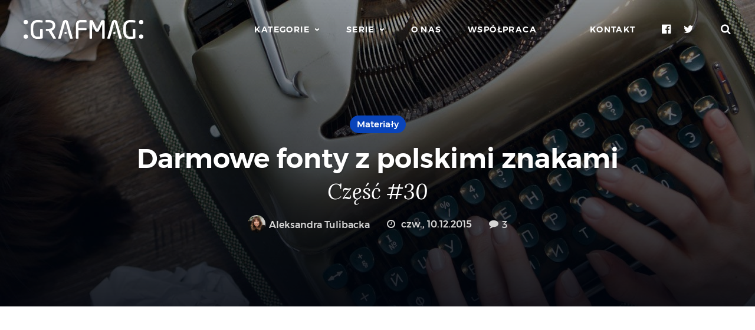

--- FILE ---
content_type: text/html; charset=UTF-8
request_url: https://grafmag.pl/artykuly/darmowe-fonty-z-polskimi-znakami-30
body_size: 7646
content:
<!doctype html>
<html lang="pl">
    <head>
        <meta charset="utf-8">
        <meta http-equiv="x-ua-compatible" content="ie=edge">
        <meta name="viewport" content="width=device-width, minimum-scale=1, maximum-scale=2">

        <title>Darmowe fonty z polskimi znakami - Część #30</title>
        <meta name="description" content="Po kilku miesiącach fontowej suszy, dwa ostatnie zestawienia tworzyło mi się wyjątkowo prosto, bo jest w czym wybierać. Jak zwykle zebrałam dla Was kroje b…">

        <link href="https://grafmag.pl/assets/build/frontend-7ce79b30cf.css" rel="stylesheet">

        <meta name="rating" content="general">
        <meta name="format-detection" content="telephone=no">
        <meta name="csrf-token" content="Wo0GY1EEN8yKiEMWSiaAVeGHFjXnKdHrCI11JAI6">
        <meta name="theme-color" content="#0944ba">
        <meta name="msapplication-TileColor" content="#1158b8">
        <meta name="msapplication-TileImage" content="https://grafmag.pl/images/favicons/apple-touch-icon-144x144.png">

        <link href="https://grafmag.pl/assets/build/print-7370dabce5.css" rel="stylesheet" media="print">
        <link href="https://grafmag.pl/assets/images/favicons/apple-touch-icon-152x152.png" rel="apple-touch-icon-precomposed">
        <link href="https://grafmag.pl/manifest.json" rel="manifest">
        <link href="http://feeds.feedburner.com/grafmag?format=xml" rel="alternate" type="application/rss+xml" title="Kanał RSS magazynu Grafmag">

                    <script async src="https://www.googletagmanager.com/gtag/js?id=UA-2426168-16"></script>
            <script>
                window.dataLayer = window.dataLayer || [];
                function gtag(){dataLayer.push(arguments);}
                gtag('js', new Date());

                gtag('config', 'UA-2426168-16');

                            gtag('event', 'view_article', {
            'event_category': 'engagement',
            'event_label': '9599 /// Darmowe fonty z polskimi znakami - Część #30'
        });
                </script>

            <!-- Google Tag Manager -->
            <script>(function(w,d,s,l,i){w[l]=w[l]||[];w[l].push({'gtm.start':
                        new Date().getTime(),event:'gtm.js'});var f=d.getElementsByTagName(s)[0],
                    j=d.createElement(s),dl=l!='dataLayer'?'&l='+l:'';j.async=true;j.src=
                    'https://www.googletagmanager.com/gtm.js?id='+i+dl;f.parentNode.insertBefore(j,f);
                })(window,document,'script','dataLayer','GTM-56K6SH8');</script>
            <!-- End Google Tag Manager -->
        
        <link href="//grafmag.disqus.com" rel="preconnect">
        <link href="//connect.facebook.net" rel="preconnect">

        <meta property="onesignal:app_id" content="6bb7a968-1893-4bf6-8589-98f59383f00c">
                    <link rel="canonical" href="https://grafmag.pl/artykuly/darmowe-fonty-z-polskimi-znakami-30">
        <link rel="archives" href="https://grafmag.pl/artykuly">
        <link rel="index" href="https://grafmag.pl">

        <meta property="og:title" content="Darmowe fonty z polskimi znakami - Część #30">
        <meta property="og:description" content="Po kilku miesiącach fontowej suszy, dwa ostatnie zestawienia tworzyło mi się wyjątkowo prosto, bo jest w czym wybierać. Jak zwykle zebrałam dla Was kroje b…">
        <meta property="og:image" content="https://grafmag.pl/storage/media/0/2/024d2d699e6c1a82c9ba986386f4d824/c/facebook_cover.jpg">
        <meta property="og:url" content="https://grafmag.pl/artykuly/darmowe-fonty-z-polskimi-znakami-30">
        <meta property="fb:app_id" content="233336656706349">
        <meta property="og:locale" content="pl_PL">
        <meta property="og:type" content="article">


        <meta property="article:published_time" content="2015-12-10T12:00:56+01:00">
        <meta property="article:modified_time" content="2026-01-16T18:44:00+01:00">
        <meta property="article:publisher" content="http://www.facebook.com/Grafmag">

        <meta name="twitter:card" content="summary_large_image">
        <meta name="twitter:url" content="https://grafmag.pl/artykuly/darmowe-fonty-z-polskimi-znakami-30">
        <meta name="twitter:title" content="Darmowe fonty z polskimi znakami - Część #30">
        <meta name="twitter:description" content="Po kilku miesiącach fontowej suszy, dwa ostatnie zestawienia tworzyło mi się wyjątkowo prosto, bo jest w czym wybierać. Jak zwykle zebrałam dla Was kroje b…">
        <meta name="twitter:image" content="https://grafmag.pl/storage/media/0/2/024d2d699e6c1a82c9ba986386f4d824/c/facebook_cover.jpg">
        <meta name="twitter:domain" content="grafmag.pl">
        <meta name="twitter:site" content="@Grafmag">

                                    <meta property="article:section" content="Materiały">
                    
                                    
                                    
                                            <meta property="article:tag" content="bezszeryfowy">
                                    <meta property="article:tag" content="diakrytyczne">
                                    <meta property="article:tag" content="font">
                                    <meta property="article:tag" content="geometryczny">
                                    <meta property="article:tag" content="krój">
                                    <meta property="article:tag" content="pisany">
                                    <meta property="article:tag" content="polskie znaki">
                                    <meta property="article:tag" content="szeryfowy">
                        
        <script type="application/ld+json">
            {"@context":"http:\/\/schema.org\/","@type":"Article","headline":"Darmowe fonty z polskimi znakami - Cz\u0119\u015b\u0107 #30","image":{"@type":"ImageObject","url":"https:\/\/grafmag.pl\/storage\/media\/0\/2\/024d2d699e6c1a82c9ba986386f4d824\/c\/normal_cover.jpg","width":1200,"height":520},"author":[{"@type":"Person","name":"Aleksandra Tulibacka"}],"publisher":{"@type":"Organization","name":"Grafmag","url":"https:\/\/grafmag.pl","logo":{"@type":"ImageObject","url":"https:\/\/grafmag.pl\/images\/logo.jpg","width":203,"height":32}},"datePublished":"2015-12-10T12:00:56+01:00","dateModified":"2026-01-16T18:44:00+01:00","mainEntityOfPage":"https:\/\/grafmag.pl\/artykuly\/darmowe-fonty-z-polskimi-znakami-30"}
        </script>
        </head>
    <body>
                    <!-- Google Tag Manager (noscript) -->
                <noscript><iframe src="https://www.googletagmanager.com/ns.html?id=GTM-56K6SH8"
                            height="0" width="0" style="display:none;visibility:hidden"></iframe></noscript>
                <!-- End Google Tag Manager (noscript) -->
                <nav class="top">
            <h1 class="top__logo">
                <a href="https://grafmag.pl">
                    <img src="https://grafmag.pl/assets/images/logo.svg" width="203" height="32" class="top__logo_desktop" alt="Grafmag">
                    <img src="https://grafmag.pl/assets/images/logo-mobile.svg" width="18" height="32" class="top__logo_mobile" alt="Grafmag">
                </a>
            </h1>

            <ul class="top__menu">
                <li><a href="https://grafmag.pl/kategorie" class="expandable" data-menu="categories"><span>Kategorie</span></a></li>
                <li><a href="https://grafmag.pl/serie" class="expandable" data-menu="series"><span>Serie</span></a></li>
                <li><a href="https://grafmag.pl/o-nas">O nas</a></li>
                <li><a href="https://grafmag.pl/wspolpraca">Współpraca</a></li>
            </ul>

            <ul class="top__fixed">
                <li class="top__contact"><a href="https://grafmag.pl/kontakt">Kontakt</a></li>
                <li class="top__mobile-menu"><a href="https://grafmag.pl" class="expandable" data-menu="mobile"><span>Menu</span></a></li>
                <li class="top__social">
                    <a href="https://www.facebook.com/Grafmag" class="icon icon--facebook" target="_blank"><em>Facebook</em></a>
                    <a href="https://twitter.com/Grafmag" class="icon icon--twitter" target="_blank"><em>Twitter</em></a>

                </li>
                <li class="top__search"><a href="#" class="icon icon--search"><em>Szukaj</em></a></li>
            </ul>

            <form class="top__search-form" action="https://grafmag.pl/szukaj">
                <input type="search" name="s" placeholder="Wpisz szukaną frazę&hellip;"><button class="button button--light-blue"><span class="icon icon--search"></span></button>
            </form>
        </nav>

            <article class="article">
        <header class="article__header">
            <img src="https://grafmag.pl/storage/media/0/2/024d2d699e6c1a82c9ba986386f4d824/c/normal_cover.jpg" alt="Okładka artykułu Darmowe fonty z polskimi znakami &mdash; Część #30" class="article__header_thumbnail">
            <div class="article__header_cover"></div>
            <div class="article__header_center">
                <div class="article__header_content">
                    
                                            <div class="article__header_categories">
                                                                                                <a href="https://grafmag.pl/kategoria/materialy" class="article__header_category">Materiały</a>
                                                                                    </div>
                    
                    <a href="https://grafmag.pl/artykuly/darmowe-fonty-z-polskimi-znakami-30">
                        <h2 class="article__header_title">Darmowe fonty z&nbsp;polskimi znakami</h2>
                        <h3 class="article__header_sub-title">Część #30</h3>
                    </a>

                    <div class="article__header_meta">
                                                    <div class="article__header_author">
                                                                    <a href="https://grafmag.pl/autor/aleksandra-wolska">
                                        <img src="https://grafmag.pl/storage/media/5/8/58845926c9bda650c3a9cb7ff6e64c91/avatar.jpeg" alt="Zdjęcie autora">
                                        Aleksandra Tulibacka
                                    </a>
                                                            </div>
                        
                                                    <time class="article__header_time icon icon--time" datetime="2015-12-10T12:00:56+01:00">
                                                                    czw., 10.12.2015
                                                            </time>
                        
                                                    <div class="article__header_comments"><a href="https://grafmag.pl/artykuly/darmowe-fonty-z-polskimi-znakami-30#komentarze" class="icon icon--comments"><span class="disqus-comment-count" data-disqus-identifier="9599">0</span></a></div>
                                            </div>
                </div>
            </div>
        </header>

                    <div class="money-maker__google-under-header money-maker__google-under-header--white">
                <script async src="//pagead2.googlesyndication.com/pagead/js/adsbygoogle.js"></script>
                <ins class="adsbygoogle" style="display: block; text-align: center;" data-ad-client="ca-pub-7097463718390548" data-ad-slot="8287654996" data-ad-format="auto"></ins>
                <script>(adsbygoogle = window.adsbygoogle || []).push({});</script>
            </div>
        
        <div class="article__content">
            <section class="article__body">
                <p>Po&nbsp;kilku miesi&#261;cach fontowej suszy, dwa ostatnie zestawienia tworzy&#322;o mi si&#281; wyj&#261;tkowo prosto, bo jest w&nbsp;czym wybiera&#263;. Jak zwykle&nbsp;zebra&#322;am dla Was kroje bezszeryfowe, szeryfowe oraz&nbsp;ozdobne, wykonane w&nbsp;r&oacute;&#380;nych stylistykach. Mam nadziej&#281;, &#380;e&nbsp;i&nbsp;ten zbi&oacute;r kroj&oacute;w oka&#380;e si&#281; Wam przydatny i&nbsp;zainspiruje Was podczas tworzenia kolejnych projekt&oacute;w.</p>
<h3><a href="https://www.google.com/fonts/specimen/Hind+Siliguri">Hind Siliguri</a></h3>
<p>Kolejny dobry kr&oacute;j rodziny Hind zaprezentowanej ju&#380; w&nbsp;poprzednim artykule. Ten r&oacute;wnie&#380; jest bezszeryfowy i&nbsp;zawiera 5 odmian grubo&#347;ci. Udost&#281;pniany jest na&nbsp;licencji&nbsp;<a href="http://scripts.sil.org/cms/scripts/page.php?site_id=nrsi&amp;id=OFL">SIL Open Font License, 1.1</a>.</p>
<p><a href="https://www.google.com/fonts/specimen/Hind+Siliguri"><img style="display: block; margin-left: auto; margin-right: auto;" src="https://grafmag.pl/storage/media/1/7/177db6acfe388526a4c7bff88e1feb15/Hind-Siliguri.png" alt="Hind-Siliguri"></a></p>
<h3><a href="https://www.google.com/fonts/specimen/Sarala">Sarala</a></h3>
<p>Darmowy kr&oacute;j bezszeryfowy udost&#281;pniany na&nbsp;licencji <a href="http://scripts.sil.org/cms/scripts/page.php?site_id=nrsi&amp;id=OFL">SIL Open Font License, 1.1</a>. Jego projekt bazuje na&nbsp;foncie&nbsp;<a href="https://www.google.com/fonts/specimen/Telex">Telex</a>, posiada dwie wersje grubo&#347;ci.</p>
<p><a href="https://www.google.com/fonts/specimen/Sarala"><img style="display: block; margin-left: auto; margin-right: auto;" src="https://grafmag.pl/storage/media/5/b/5b8e9841e87fb8fc590434f5d933c92c/Sarala.png" alt="Sarala"></a></p>
<h3><a href="https://www.google.com/fonts/specimen/Poppins">Poppins</a></h3>
<p>Geometryczny font o&nbsp;du&#380;ej szeroko&#347;ci znak&oacute;w zawieraj&#261;cy a&#380; 5 r&oacute;&#380;nych wersji grubo&#347;ci.&nbsp;Udost&#281;pniany jest na&nbsp;licencji&nbsp;<a href="http://scripts.sil.org/cms/scripts/page.php?site_id=nrsi&amp;id=OFL">SIL Open Font License, 1.1</a>.</p>
<p><a href="https://www.google.com/fonts/specimen/Poppins"><img style="display: block; margin-left: auto; margin-right: auto;" src="https://grafmag.pl/storage/media/1/8/18b91b19f6a289e7708da7f778b2c609/Poppins.png" alt="Poppins"></a></p>
<h3><a href="https://www.google.com/fonts/specimen/Martel+Sans">Martel Sans</a></h3>
<p>Prosty, bezszeryfowy kr&oacute;j pisma z&nbsp;delikatnie modulowan&#261; lini&#261;, zawiera a&#380; 7 r&oacute;&#380;nych wariant&oacute;w grubo&#347;ci. Udost&#281;pniany na&nbsp;licencji&nbsp;<a href="http://scripts.sil.org/cms/scripts/page.php?site_id=nrsi&amp;id=OFL">SIL Open Font License, 1.1</a>.</p>
<p><a href="https://www.google.com/fonts/specimen/Martel+Sans"><img style="display: block; margin-left: auto; margin-right: auto;" src="https://grafmag.pl/storage/media/b/a/ba347fcc9a79fb74e95670b24848164f/Martel-Sans.png" alt="Martel-Sans"></a></p>
<h3><a href="https://www.google.com/fonts/specimen/Asar">Asar</a></h3>
<p>Bardzo &#322;adny kr&oacute;j szeryfowy z&nbsp;delikatnymi, zaokr&#261;glonymi zako&#324;czeniami liter. Dostosowany do&nbsp;wy&#347;wietlania zar&oacute;wno nag&#322;&oacute;wk&oacute;w jak i&nbsp;d&#322;u&#380;szych tekst&oacute;w.&nbsp;Udost&#281;pniany na&nbsp;licencji&nbsp;<a href="http://scripts.sil.org/cms/scripts/page.php?site_id=nrsi&amp;id=OFL">SIL Open Font License, 1.1</a>.</p>
<p><a href="https://www.google.com/fonts/specimen/Asar"><img style="display: block; margin-left: auto; margin-right: auto;" src="https://grafmag.pl/storage/media/a/7/a775361d1fd47a9823a91aabf2a28a35/asar.png" alt="asar"></a></p>
<h3><a href="https://www.google.com/fonts/specimen/Rhodium+Libre">Rhodium Libre</a></h3>
<p>Nietypowy kr&oacute;j szeryfowy, kt&oacute;ry&nbsp;dzi&#281;ki sporej szeroko&#347;ci x przypomina nieco maszynopis, jest jednak bardziej estetyczny. Udost&#281;pniany w&nbsp;jednej grubo&#347;ci na&nbsp;licencji&nbsp;<a href="http://scripts.sil.org/cms/scripts/page.php?site_id=nrsi&amp;id=OFL">SIL Open Font License, 1.1</a>.</p>
<p><a href="https://www.google.com/fonts/specimen/Rhodium+Libre"><img style="display: block; margin-left: auto; margin-right: auto;" src="https://grafmag.pl/storage/media/0/9/09ccf3183d9e90e5ae1f425d5f9b2c00/Rhodium-Libre.png" alt="Rhodium-Libre"></a></p>
<h3><a href="https://www.google.com/fonts/specimen/Sumana">Sumana</a></h3>
<p>Klasyczny kr&oacute;j szeryfowy dost&#281;pny w&nbsp;dw&oacute;ch grubo&#347;ciach.&nbsp;Udost&#281;pniany jest na&nbsp;licencji&nbsp;<a href="http://scripts.sil.org/cms/scripts/page.php?site_id=nrsi&amp;id=OFL">SIL Open Font License, 1.1</a>.</p>
<p><a href="https://www.google.com/fonts/specimen/Sumana"><img style="display: block; margin-left: auto; margin-right: auto;" src="https://grafmag.pl/storage/media/a/e/ae2a2db40a12ec0131d48acc1218d2ef/Sumana.png" alt="Sumana"></a></p>
<h3><a href="https://www.google.com/fonts/specimen/Rajdhani">Rajdhani</a></h3>
<p>Nietypowy, prostok&#261;tny&nbsp;kr&oacute;j pisma,&nbsp;przypominaj&#261;cy pismo techniczne. Zawiera 5 odmian grubo&#347;ci, udost&#281;pnianych na&nbsp;licencji&nbsp;<a href="http://scripts.sil.org/cms/scripts/page.php?site_id=nrsi&amp;id=OFL">SIL Open Font License, 1.1</a>.</p>
<p><a href="https://www.google.com/fonts/specimen/Rajdhani"><img style="display: block; margin-left: auto; margin-right: auto;" src="https://grafmag.pl/storage/media/f/b/fb5c2bc1aa847f387022607d16adc510/Rajdhani.png" alt="Rajdhani"></a></p>
<h3><a href="https://www.behance.net/gallery/31251311/Szwederowo-free-font">Szwederowo</a></h3>
<p>Nietuzinkowy, ozdobny font, kt&oacute;ry&nbsp;swoj&#261; nazw&#281; zawdzi&#281;cza bydgoskiej dzielnicy. Dost&#281;pny jest w&nbsp;jednym wariancie.</p>
<p><a href="https://www.behance.net/gallery/31251311/Szwederowo-free-font"><img style="display: block; margin-left: auto; margin-right: auto;" src="https://grafmag.pl/storage/media/d/f/dfd786998e082758be12670d856df755/Szwederowo.png" alt="Szwederowo"></a></p>
<h3><a href="https://www.google.com/fonts/specimen/Itim">Itim</a></h3>
<p>Delikatna pisanka nawi&#261;zuj&#261;ca nieco do&nbsp;pisma dzieci&#281;cego. Idealny zamiennik Comic Sans.&nbsp;Udost&#281;pniany jest na&nbsp;licencji&nbsp;<a href="http://scripts.sil.org/cms/scripts/page.php?site_id=nrsi&amp;id=OFL">SIL Open Font License, 1.1</a>.</p>
<p><a href="https://www.google.com/fonts/specimen/Itim"><img style="display: block; margin-left: auto; margin-right: auto;" src="https://grafmag.pl/storage/media/2/b/2be5f9c2e3620eb73c2972d7552b6cb5/Itim.png" alt="Itim"></a></p>

            </section>

            <div class="article__footer">
                
                                    <div class="article__stock">
                        Ilustracja w nagłówku artykułu:
                                                    <a href="https://pl.fotolia.com/id/96253196">
                                                    &copy; Sergey, Fotolia
                                                    </a>
                                            </div>
                
                                    <div class="article__tags">
                                                    <a href="https://grafmag.pl/tag/bezszeryfowy">bezszeryfowy</a>, 
                                                    <a href="https://grafmag.pl/tag/diakrytyczne">diakrytyczne</a>, 
                                                    <a href="https://grafmag.pl/tag/font">font</a>, 
                                                    <a href="https://grafmag.pl/tag/geometryczny">geometryczny</a>, 
                                                    <a href="https://grafmag.pl/tag/kroj">krój</a>, 
                                                    <a href="https://grafmag.pl/tag/pisany">pisany</a>, 
                                                    <a href="https://grafmag.pl/tag/polskie-znaki">polskie znaki</a>, 
                                                    <a href="https://grafmag.pl/tag/szeryfowy">szeryfowy</a>
                                            </div>
                
                <div class="article__social">
                                            <a href="https://grafmag.pl/artykuly/darmowe-fonty-z-polskimi-znakami-30#komentarze" class="button button--social button--social--comments"><span class="icon icon--comments2"></span> <span class="disqus-comment-count" data-disqus-identifier="9599">0</span></a>
                                        <a href="#" class="button button--social button--social--share print-page"><span class="icon icon--print"></span></a>
                                            <a href="#" class="button button--social button--social--facebook facebook-share" data-url="https://grafmag.pl/artykuly/darmowe-fonty-z-polskimi-znakami-30"><span class="icon icon--facebook2"></span><span class="text"> Udostępnij</span></a>
                        <a href="https://twitter.com/share?url=https%3A%2F%2Fgrafmag.pl%2Fartykuly%2Fdarmowe-fonty-z-polskimi-znakami-30&amp;via=Grafmag" class="button button--social button--social--twitter twitter-share" target="_blank"><span class="icon icon--twitter"></span><span class="text"> Tweetuj</span></a>
                                    </div>

                                    <nav class="article__series-navigation">
                                                    <a href="https://grafmag.pl/artykuly/darmowe-fonty-z-polskimi-znakami-29" class="button"><span class="icon icon--arrow-left"></span><span class="text"> Poprzedni z serii</span></a>
                                                                            <a href="https://grafmag.pl/artykuly/darmowe-fonty-z-polskimi-znakami-31" class="button"><span class="text">Następny z serii </span><span class="icon icon--arrow-right"></span></a>
                                            </nav>
                
                                    <div class="article__authors">
                                                    <div class="article__author">
                                <div class="article__author_image">
                                    <a href="https://grafmag.pl/autor/aleksandra-wolska"><img src="https://grafmag.pl/storage/media/5/8/58845926c9bda650c3a9cb7ff6e64c91/avatar.jpeg" alt="Zdjęcie autora"></a>
                                </div>
                                <div class="article__author_content">
                                    <div class="article__author_name"><a href="https://grafmag.pl/autor/aleksandra-wolska">Aleksandra Tulibacka</a> <span>autor artykułu</span></div>
                                    <div class="article__author_bio">Założycielka magazynu Grafmag, współorganizatorka konferencji dla projektantów GrafConf, właścicielka studia graficznego OH! Studio.</div>
                                    <div class="article__author_social">
                                                                                    <a href="http://www.ohstudio.pl" class="button button--social button--social--small button--social--url icon icon--globe" target="_blank"></a>
                                                                                                                                                                                                            <a href="https://www.instagram.com/olatulibacka" class="button button--social button--social--small button--social--instagram icon icon--instagram" target="_blank"></a>
                                                                                                                            <a href="https://pl.linkedin.com/in/aleksandra-tulibacka" class="button button--social button--social--small button--social--linkedin icon icon--linkedin" target="_blank"></a>
                                                                            </div>
                                </div>
                            </div>
                                            </div>
                
                                    <div class="money-maker__google-article-under-author">
                        <script async src="//pagead2.googlesyndication.com/pagead/js/adsbygoogle.js"></script>
                        <ins class="adsbygoogle" style="display:block" data-ad-client="ca-pub-7097463718390548" data-ad-slot="6603834398" data-ad-format="auto"></ins>
                        <script>(adsbygoogle = window.adsbygoogle || []).push({});</script>
                    </div>
                
                                    <div class="article__comments" id="komentarze">
                        <div id="disqus_thread"></div>
                                                    <script>
                                var disqus_config = function () {
                                    this.page.identifier = '9599';
                                    this.page.url = 'https://grafmag.pl/artykuly/darmowe-fonty-z-polskimi-znakami-30';
                                    this.page.title = 'Darmowe fonty z polskimi znakami - Część #30';
                                };
                                (function() {
                                    var d = document, s = d.createElement('script');
                                    s.src = 'https://grafmag.disqus.com/embed.js';
                                    s.setAttribute('data-timestamp', +new Date());
                                    (d.head || d.body).appendChild(s);
                                })();
                            </script>
                                            </div>
                            </div>
        </div>

                    <div class="article__related">
                <div class="article__related_header">To może Cię zainteresować</div>

                <ul class="article__related_articles">
                                            <li class="article__related_article">
                            <a href="https://grafmag.pl/artykuly/darmowe-fonty-z-polskimi-znakami-czesc-78" class="article__related_article_header">
                                <div class="article__related_article_cover" style="background-image: url('https://grafmag.pl/storage/media/7/d/7d62228d788292ee693d12fd549e7745/c/small_cover.jpg');"></div>
                                <div class="article__related_article_title">Darmowe fonty z&nbsp;polskimi znakami</div>
                                <div class="article__related_article_subtitle">Część #78</div>
                            </a>
                            <div class="article__related_article_footer">
                                                                                                            <a href="https://grafmag.pl/autor/aleksandra-wolska" class="article__related_article_footer_author">Aleksandra Tulibacka</a>
                                                                                                    <time class="article__related_article_footer_time icon icon--time">23.09.2025</time>
                            </div>
                        </li>

                                                                    <li class="article__related_article">
                            <a href="https://grafmag.pl/artykuly/darmowe-fonty-z-polskimi-znakami-31" class="article__related_article_header">
                                <div class="article__related_article_cover" style="background-image: url('https://grafmag.pl/storage/media/5/f/5f8a7deb15235a128fcd99ad6bfde11e/c/small_cover.jpg');"></div>
                                <div class="article__related_article_title">Darmowe fonty z&nbsp;polskimi znakami</div>
                                <div class="article__related_article_subtitle">Część #31</div>
                            </a>
                            <div class="article__related_article_footer">
                                                                                                            <a href="https://grafmag.pl/autor/aleksandra-wolska" class="article__related_article_footer_author">Aleksandra Tulibacka</a>
                                                                                                    <time class="article__related_article_footer_time icon icon--time">25.01.2016</time>
                            </div>
                        </li>

                                                                    <li class="article__related_article">
                            <a href="https://grafmag.pl/artykuly/czas-na-relaks-gry-dla-grafikow-i-nie-tylko" class="article__related_article_header">
                                <div class="article__related_article_cover" style="background-image: url('https://grafmag.pl/storage/media/a/7/a732804c8566fc8f498947ea59a841f8/c/small_cover.jpg');"></div>
                                <div class="article__related_article_title">Czas na&nbsp;relaks</div>
                                <div class="article__related_article_subtitle">Gry dla grafików i&nbsp;nie tylko</div>
                            </a>
                            <div class="article__related_article_footer">
                                                                                                            <a href="https://grafmag.pl/autor/magdalena-kacicka" class="article__related_article_footer_author">Magdalena Kacicka</a>
                                                                                                    <time class="article__related_article_footer_time icon icon--time">15.01.2015</time>
                            </div>
                        </li>

                                                                    <li class="article__related_article">
                            <a href="https://grafmag.pl/artykuly/darmowe-fonty-z-polskimi-znakami-22" class="article__related_article_header">
                                <div class="article__related_article_cover" style="background-image: url('https://grafmag.pl/storage/media/9/a/9a86d531e19ec6f5937ad1373bb118bd/c/small_cover.jpg');"></div>
                                <div class="article__related_article_title">Darmowe fonty z&nbsp;polskimi znakami</div>
                                <div class="article__related_article_subtitle">Część #22</div>
                            </a>
                            <div class="article__related_article_footer">
                                                                                                            <a href="https://grafmag.pl/autor/aleksandra-wolska" class="article__related_article_footer_author">Aleksandra Tulibacka</a>
                                                                                                    <time class="article__related_article_footer_time icon icon--time">22.12.2014</time>
                            </div>
                        </li>

                                                            </ul>
            </div>
            </article>

        <div class="footer">
            <div class="footer__notify">
                <div class="footer__container footer__container--no-pb">
                    <div class="footer__notify_content">
                        <div class="footer__notify_newsletter">
                            <div class="footer__notify_subheader">Chcesz być na bieżąco?</div>
                            <div class="footer__notify_header">Subskrybuj grafmagowy newsletter!</div>
                            <div class="footer__notify_description">Zapisz się, a&nbsp;otrzymasz informacje o&nbsp;nowych artykułach, promocjach i&nbsp;akcjach naszych oraz naszych partnerów.</div>
                            <form action="https://grafmag.pl/subskrybuj" class="footer__notify_form" method="post">
                                <input type="email" placeholder="adres email" aria-label="adres email">
                                <button class="button button--light-blue" aria-label="Subskrybuj"><span class="icon icon--send"></span></button>
                                <div class="footer__notify_loader"><div class="footer__notify_loader_blob footer__notify_loader_blob-0"></div><div class="footer__notify_loader_blob footer__notify_loader_blob-1"></div><div class="footer__notify_loader_blob footer__notify_loader_blob-2"></div><div class="footer__notify_loader_blob footer__notify_loader_blob-3"></div><div class="footer__notify_loader_blob footer__notify_loader_blob-4"></div><div class="footer__notify_loader_blob footer__notify_loader_blob-5"></div></div>
                                <div class="footer__notify_error"></div>
                                <div class="footer__notify_success"></div>
                            </form>
                        </div>

                        <div class="footer__notify_push">
                            <div class="footer__notify_subheader">Nie chcesz niczego przegapić?</div>
                            <div class="footer__notify_header">Damy Ci znać o&nbsp;nowych artykułach</div>
                            <div class="footer__notify_description">Klikając na poniższy przycisk i&nbsp;wyrażając zgodę w&nbsp;swojej przeglądarce otrzymasz informację o&nbsp;każdej nowej publikacji.</div>
                            <div class="footer__notify_button">
                                <button type="button" class="button button--light-blue">Włącz powiadomienia</button>
                            </div>
                        </div>

                        <div class="footer__notify_facebook">
                            <div class="fb-page" data-href="https://www.facebook.com/Grafmag/" data-small-header="false" data-adapt-container-width="true" data-hide-cover="false" data-show-facepile="true"><blockquote cite="https://www.facebook.com/Grafmag/" class="fb-xfbml-parse-ignore"><a href="https://www.facebook.com/Grafmag/">Grafmag</a></blockquote></div>
                        </div>
                    </div>
                </div>
            </div>
            <div class="footer__bottom">
                <div class="footer__container">
                    <div class="footer__logo">
                        <a href="https://grafmag.pl"><img src="https://grafmag.pl/assets/images/logo.svg" alt="Grafmag"></a>
                    </div>
                    <ul class="footer__nav">
                        <li><a href="https://grafmag.pl/wspolpraca">Współpraca</a></li>
                        <li><a href="https://grafmag.pl/pisz-dla-nas">Pisz dla nas</a></li>
                        <li><a href="https://grafmag.pl/autorzy">Autorzy artykułów</a></li>
                        <li><a href="https://grafmag.pl/o-nas">O nas</a></li>
                        <li><a href="https://grafmag.pl/zasady-korzystania">Zasady korzystania</a></li>
                        <li><a href="https://grafmag.pl/polityka-prywatnosci">Polityka prywatności</a></li>
                        <li><a href="https://grafmag.pl/kontakt">Kontakt</a></li>
                    </ul>
                    <div class="footer__copyrights">
                        &copy; 2012 - 2026 <a href="https://grafmag.pl">Grafmag</a>. Wszystkie prawa zastrzeżone.
                    </div>
                    <div class="footer__cookies">Używamy informacji zapisanych za pomocą cookies i podobnych technologii m.in. w celach reklamowych i statystycznych. <a href="https://grafmag.pl/polityka-prywatnosci">Więcej informacji &raquo;</a></div>
                </div>
            </div>
        </div>

        <nav class="menu menu--categories">
            <div class="menu__content">
                <ul>
            <li><a href="https://grafmag.pl/kategoria/poradniki">Poradniki</a></li>
            <li><a href="https://grafmag.pl/kategoria/teoria">Teoria</a></li>
            <li><a href="https://grafmag.pl/kategoria/inspiracje">Inspiracje</a></li>
            <li><a href="https://grafmag.pl/kategoria/materialy">Materiały</a></li>
            <li><a href="https://grafmag.pl/kategoria/felietony">Felietony</a></li>
            <li><a href="https://grafmag.pl/kategoria/wywiady">Wywiady</a></li>
            <li><a href="https://grafmag.pl/kategoria/recenzje">Recenzje</a></li>
            <li><a href="https://grafmag.pl/kategoria/aktualnosci">Aktualności</a></li>
            <li><a href="https://grafmag.pl/kategoria/informacje-prasowe">Informacje prasowe</a></li>
    </ul>            </div>
        </nav>

        <nav class="menu menu--series">
            <div class="menu__content">
                <ul>
            <li><a href="https://grafmag.pl/seria/darmowe-fonty-z-polskimi-znakami">Darmowe fonty z polskimi znakami</a></li>
            <li><a href="https://grafmag.pl/seria/inspirujace-projekty-polakow">Inspirujące projekty Polaków</a></li>
            <li><a href="https://grafmag.pl/seria/trendy-w-tworzeniu-stron-internetowych">Trendy w tworzeniu stron internetowych</a></li>
            <li><a href="https://grafmag.pl/seria/sklad-dlugich-dokumentow-w-indesign">Skład długich dokumentów w InDesign</a></li>
            <li><a href="https://grafmag.pl/seria/darmowe-materialy">Darmowe materiały</a></li>
            <li><a href="https://grafmag.pl/seria/kolory-w-projektowaniu">Kolory w projektowaniu</a></li>
            <li><a href="https://grafmag.pl/seria/co-nowego-dla-projektantow-ciekawe-linki">Ciekawe linki</a></li>
            <li><a href="https://grafmag.pl/seria/inspirujace-strony-internetowe">Inspirujące strony internetowe</a></li>
            <li><a href="https://grafmag.pl/seria/historia-jednego-projektu">Historia jednego projektu</a></li>
            <li><a href="https://grafmag.pl/seria/historia-polskiego-plakatu">Polski plakat na przestrzeni lat</a></li>
            <li><a href="https://grafmag.pl/seria/prelekcje-grafconf">Prelekcje z konferencji z GrafConf</a></li>
            <li><a href="https://grafmag.pl/seria/w-swiecie-papieru-uszlachetnienia-w-praktyce">W świecie papieru - uszlachetnienia w praktyce</a></li>
            <li><a href="https://grafmag.pl/seria/zarobki-projektantow-graficznych">Zarobki projektantów graficznych</a></li>
            <li><a href="https://grafmag.pl/seria/projekt-tygodnia">Projekt tygodnia</a></li>
    </ul>            </div>
        </nav>

        <nav class="menu menu--mobile">
            <div class="menu__content">
                <ul>
                    <li><a href="https://grafmag.pl/kategorie">Kategorie</a></li>
                    <li><a href="https://grafmag.pl/serie">Serie</a></li>
                    <li><a href="https://grafmag.pl/o-nas">O nas</a></li>
                    <li><a href="https://grafmag.pl/wspolpraca">Współpraca</a></li>
                    <li><a href="https://grafmag.pl/kontakt">Kontakt</a></li>
                    <li class="menu__social">
                        <a href="https://www.facebook.com/Grafmag" class="menu__social icon icon--facebook" target="_blank"><em>Facebook</em></a>
                        <a href="https://twitter.com/Grafmag" class="menu__social icon icon--twitter" target="_blank"><em>Twitter</em></a>

                    </li>
                </ul>
            </div>
        </nav>

        <div class="menu__to-top">
            <a href="#" class="menu__social icon icon--arrow-right"></a>
        </div>

        <div id="fb-root"></div>

        <script async src="https://grafmag.pl/assets/build/frontend-35b9cd40ae.js"></script>
            <script src="https://grafmag.pl/assets/build/prism-920b350ece.js" async></script>
            <script id="dsq-count-scr" src="//grafmag.disqus.com/count.js" async></script>
        </body>
</html>

--- FILE ---
content_type: text/html; charset=utf-8
request_url: https://disqus.com/embed/comments/?base=default&f=grafmag&t_i=9599&t_u=https%3A%2F%2Fgrafmag.pl%2Fartykuly%2Fdarmowe-fonty-z-polskimi-znakami-30&t_e=Darmowe%20fonty%20z%20polskimi%20znakami%20-%20Cz%C4%99%C5%9B%C4%87%20%2330&t_d=Darmowe%20fonty%20z%20polskimi%20znakami%20-%20Cz%C4%99%C5%9B%C4%87%20%2330&t_t=Darmowe%20fonty%20z%20polskimi%20znakami%20-%20Cz%C4%99%C5%9B%C4%87%20%2330&s_o=default
body_size: 2567
content:
<!DOCTYPE html>

<html lang="pl" dir="ltr" class="not-supported type-">

<head>
    <title>Komentarze Disqus</title>

    
    <meta name="viewport" content="width=device-width, initial-scale=1, maximum-scale=1, user-scalable=no">
    <meta http-equiv="X-UA-Compatible" content="IE=edge"/>

    <style>
        .alert--warning {
            border-radius: 3px;
            padding: 10px 15px;
            margin-bottom: 10px;
            background-color: #FFE070;
            color: #A47703;
        }

        .alert--warning a,
        .alert--warning a:hover,
        .alert--warning strong {
            color: #A47703;
            font-weight: bold;
        }

        .alert--error p,
        .alert--warning p {
            margin-top: 5px;
            margin-bottom: 5px;
        }
        
        </style>
    
    <style>
        
        html, body {
            overflow-y: auto;
            height: 100%;
        }
        

        #error {
            display: none;
        }

        .clearfix:after {
            content: "";
            display: block;
            height: 0;
            clear: both;
            visibility: hidden;
        }

        
    </style>

</head>
<body>
    

    
    <div id="error" class="alert--error">
        <p>Nie udało nam się wczytać Disqusa. Jeśli jesteś moderatorem, odwiedź nasz <a href="https://docs.disqus.com/help/83/">poradnik rozwiązywania problemów</a>.</p>
    </div>

    
    <script type="text/json" id="disqus-forumData">{"session":{"canModerate":false,"audienceSyncVerified":false,"canReply":true,"mustVerify":false,"recaptchaPublicKey":"6LfHFZceAAAAAIuuLSZamKv3WEAGGTgqB_E7G7f3","mustVerifyEmail":false},"forum":{"aetBannerConfirmation":null,"founder":"7968977","twitterName":"grafmag","commentsLinkOne":"1","guidelines":null,"disableDisqusBrandingOnPolls":false,"commentsLinkZero":"0","disableDisqusBranding":false,"id":"grafmag","createdAt":"2012-02-05T17:07:23.539335","category":"Tech","aetBannerEnabled":false,"aetBannerTitle":null,"raw_guidelines":null,"initialCommentCount":null,"votingType":null,"daysUnapproveNewUsers":null,"installCompleted":true,"moderatorBadgeText":"Grafmag","commentPolicyText":null,"aetEnabled":false,"channel":null,"sort":2,"description":null,"organizationHasBadges":true,"newPolicy":true,"raw_description":null,"customFont":null,"language":"pl","adsReviewStatus":1,"commentsPlaceholderTextEmpty":null,"daysAlive":0,"forumCategory":{"date_added":"2016-01-28T01:54:31","id":8,"name":"Tech"},"linkColor":null,"colorScheme":"light","pk":"1268263","commentsPlaceholderTextPopulated":null,"permissions":{},"commentPolicyLink":null,"aetBannerDescription":null,"favicon":{"permalink":"https://disqus.com/api/forums/favicons/grafmag.jpg","cache":"https://c.disquscdn.com/uploads/forums/126/8263/favicon.png"},"name":"Grafmag","commentsLinkMultiple":"{num}","settings":{"threadRatingsEnabled":false,"adsDRNativeEnabled":false,"behindClickEnabled":false,"disable3rdPartyTrackers":false,"adsVideoEnabled":false,"adsProductVideoEnabled":false,"adsPositionBottomEnabled":false,"ssoRequired":false,"contextualAiPollsEnabled":false,"unapproveLinks":false,"adsPositionRecommendationsEnabled":false,"adsEnabled":false,"adsProductLinksThumbnailsEnabled":false,"hasCustomAvatar":true,"organicDiscoveryEnabled":false,"adsProductDisplayEnabled":false,"adsProductLinksEnabled":false,"audienceSyncEnabled":false,"threadReactionsEnabled":true,"linkAffiliationEnabled":false,"adsPositionAiPollsEnabled":false,"disableSocialShare":false,"adsPositionTopEnabled":false,"adsProductStoriesEnabled":false,"sidebarEnabled":false,"adultContent":false,"allowAnonVotes":false,"gifPickerEnabled":true,"mustVerify":true,"badgesEnabled":false,"mustVerifyEmail":true,"allowAnonPost":true,"unapproveNewUsersEnabled":false,"mediaembedEnabled":true,"aiPollsEnabled":false,"userIdentityDisabled":false,"adsPositionPollEnabled":false,"discoveryLocked":false,"validateAllPosts":false,"adsSettingsLocked":false,"isVIP":false,"adsPositionInthreadEnabled":false},"organizationId":953364,"typeface":"sans-serif","url":"https://grafmag.pl/","daysThreadAlive":0,"avatar":{"small":{"permalink":"https://disqus.com/api/forums/avatars/grafmag.jpg?size=32","cache":"https://c.disquscdn.com/uploads/forums/126/8263/avatar32.jpg?1368391671"},"large":{"permalink":"https://disqus.com/api/forums/avatars/grafmag.jpg?size=92","cache":"https://c.disquscdn.com/uploads/forums/126/8263/avatar92.jpg?1368391671"}},"signedUrl":"https://disq.us/?url=https%3A%2F%2Fgrafmag.pl%2F&key=nxbG341MLXy2EA4-hhYPYQ"}}</script>

    <div id="postCompatContainer"><div class="comment__wrapper"><div class="comment__name clearfix"><img class="comment__avatar" src="https://c.disquscdn.com/uploads/forums/126/8263/avatar92.jpg?1368391671" width="32" height="32" /><strong><a href="">Adi</a></strong> &bull; 8 lat temu
        </div><div class="comment__content"><p>Fajny zbiór - dzięki.<br>Dodaj tag czcionka</p></div></div><div class="comment__wrapper"><div class="comment__name clearfix"><img class="comment__avatar" src="https://c.disquscdn.com/uploads/users/11771/7604/avatar92.jpg?1438201155" width="32" height="32" /><strong><a href="">arko</a></strong> &bull; 10 lat temu
        </div><div class="comment__content"><p>Może mi ktos powiedziec jak pobrać fonty z odnosnikami do google? Nie widze tam opcji pobierania</p></div></div><div class="comment__wrapper"><div class="comment__name clearfix"><img class="comment__avatar" src="https://c.disquscdn.com/uploads/users/1548/5768/avatar92.jpg?1587977034" width="32" height="32" /><strong><a href="">Aleksandra Tulibacka</a></strong> &bull; 10 lat temu
        </div><div class="comment__content"><p>Najpierw musisz kliknąć Open in Google Fonts », a następnie kliknąć na ikonę pobierania (strzałka w dół) i w otwartym oknie wybrać .zip.</p></div></div></div>


    <div id="fixed-content"></div>

    
        <script type="text/javascript">
          var embedv2assets = window.document.createElement('script');
          embedv2assets.src = 'https://c.disquscdn.com/embedv2/latest/embedv2.js';
          embedv2assets.async = true;

          window.document.body.appendChild(embedv2assets);
        </script>
    



    
</body>
</html>


--- FILE ---
content_type: text/html; charset=utf-8
request_url: https://www.google.com/recaptcha/api2/aframe
body_size: 268
content:
<!DOCTYPE HTML><html><head><meta http-equiv="content-type" content="text/html; charset=UTF-8"></head><body><script nonce="Dg05EZAfq3iBoBx293CTAg">/** Anti-fraud and anti-abuse applications only. See google.com/recaptcha */ try{var clients={'sodar':'https://pagead2.googlesyndication.com/pagead/sodar?'};window.addEventListener("message",function(a){try{if(a.source===window.parent){var b=JSON.parse(a.data);var c=clients[b['id']];if(c){var d=document.createElement('img');d.src=c+b['params']+'&rc='+(localStorage.getItem("rc::a")?sessionStorage.getItem("rc::b"):"");window.document.body.appendChild(d);sessionStorage.setItem("rc::e",parseInt(sessionStorage.getItem("rc::e")||0)+1);localStorage.setItem("rc::h",'1768655430644');}}}catch(b){}});window.parent.postMessage("_grecaptcha_ready", "*");}catch(b){}</script></body></html>

--- FILE ---
content_type: text/css
request_url: https://grafmag.pl/assets/build/frontend-7ce79b30cf.css
body_size: 14454
content:
@charset "UTF-8";
/*! normalize.css v7.0.0 | MIT License | github.com/necolas/normalize.css */html{-ms-text-size-adjust:100%;-webkit-text-size-adjust:100%;line-height:1.15}body{margin:0}article,aside,footer,header,nav,section{display:block}h1{font-size:2em;margin:.67em 0}figcaption,figure,main{display:block}figure{margin:1em 40px}hr{-webkit-box-sizing:content-box;box-sizing:content-box;height:0;overflow:visible}pre{font-family:monospace,monospace;font-size:1em}a{-webkit-text-decoration-skip:objects;background-color:transparent}abbr[title]{-webkit-text-decoration:underline dotted;border-bottom:none;text-decoration:underline;text-decoration:underline dotted}b,strong{font-weight:inherit;font-weight:bolder}code,kbd,samp{font-family:monospace,monospace;font-size:1em}dfn{font-style:italic}mark{background-color:#ff0;color:#000}small{font-size:80%}sub,sup{font-size:75%;line-height:0;position:relative;vertical-align:baseline}sub{bottom:-.25em}sup{top:-.5em}audio,video{display:inline-block}audio:not([controls]){display:none;height:0}img{border-style:none}svg:not(:root){overflow:hidden}button,input,optgroup,select,textarea{font-family:sans-serif;font-size:100%;line-height:1.15;margin:0}button,input{overflow:visible}button,select{text-transform:none}[type=reset],[type=submit],button,html [type=button]{-webkit-appearance:button}[type=button]::-moz-focus-inner,[type=reset]::-moz-focus-inner,[type=submit]::-moz-focus-inner,button::-moz-focus-inner{border-style:none;padding:0}[type=button]:-moz-focusring,[type=reset]:-moz-focusring,[type=submit]:-moz-focusring,button:-moz-focusring{outline:1px dotted ButtonText}fieldset{padding:.35em .75em .625em}legend{-webkit-box-sizing:border-box;box-sizing:border-box;color:inherit;display:table;max-width:100%;padding:0;white-space:normal}progress{display:inline-block;vertical-align:baseline}textarea{overflow:auto}[type=checkbox],[type=radio]{-webkit-box-sizing:border-box;box-sizing:border-box;padding:0}[type=number]::-webkit-inner-spin-button,[type=number]::-webkit-outer-spin-button{height:auto}[type=search]{-webkit-appearance:textfield;outline-offset:-2px}[type=search]::-webkit-search-cancel-button,[type=search]::-webkit-search-decoration{-webkit-appearance:none}::-webkit-file-upload-button{-webkit-appearance:button;font:inherit}details,menu{display:block}summary{display:list-item}canvas{display:inline-block}[hidden],template{display:none}@font-face{font-family:Grafmag;font-style:normal;font-weight:400;src:url(../fonts/grafmag.woff) format("woff")}@font-face{font-family:Montserrat;font-style:normal;font-weight:300;src:url(../fonts/montserrat-300.woff2) format("woff2"),url(../fonts/montserrat-300.woff) format("woff")}@font-face{font-family:Montserrat;font-style:normal;font-weight:400;src:url(../fonts/montserrat-400.woff2) format("woff2"),url(../fonts/montserrat-400.woff) format("woff")}@font-face{font-family:Montserrat;font-style:normal;font-weight:500;src:url(../fonts/montserrat-500.woff2) format("woff2"),url(../fonts/montserrat-500.woff) format("woff")}@font-face{font-family:Montserrat;font-style:normal;font-weight:600;src:url(../fonts/montserrat-600.woff2) format("woff2"),url(../fonts/montserrat-600.woff) format("woff")}@font-face{font-family:Montserrat;font-style:normal;font-weight:700;src:url(../fonts/montserrat-700.woff2) format("woff2"),url(../fonts/montserrat-700.woff) format("woff")}@font-face{font-family:Lora;font-style:normal;font-weight:400;src:url(../fonts/lora-400.woff2) format("woff2"),url(../fonts/lora-400.woff) format("woff")}@font-face{font-family:Lora;font-style:italic;font-weight:400;src:url(../fonts/lora-400italic.woff2) format("woff2"),url(../fonts/lora-400italic.woff) format("woff")}@font-face{font-family:Lora;font-style:normal;font-weight:700;src:url(../fonts/lora-700.woff2) format("woff2"),url(../fonts/lora-700.woff) format("woff")}@font-face{font-family:Lora;font-style:italic;font-weight:700;src:url(../fonts/lora-700italic.woff2) format("woff2"),url(../fonts/lora-700italic.woff) format("woff")}@font-face{font-family:Source Code Pro;font-style:normal;font-weight:400;src:url(../fonts/source-code-pro-400.woff2) format("woff2"),url(../fonts/source-code-pro-400.woff) format("woff")}@font-face{font-family:Source Code Pro;font-style:normal;font-weight:700;src:url(../fonts/source-code-pro-700.woff2) format("woff2"),url(../fonts/source-code-pro-700.woff) format("woff")}@-webkit-keyframes loader-animate-to-0{25%{-webkit-transform:translateX(-1.5rem) scale(.75);transform:translateX(-1.5rem) scale(.75)}50%{-webkit-transform:translateX(-4.5rem) scale(.6);transform:translateX(-4.5rem) scale(.6)}75%{-webkit-transform:translateX(-7.5rem) scale(.5);transform:translateX(-7.5rem) scale(.5)}95%{-webkit-transform:translateX(0) scale(1);transform:translateX(0) scale(1)}}@keyframes loader-animate-to-0{25%{-webkit-transform:translateX(-1.5rem) scale(.75);transform:translateX(-1.5rem) scale(.75)}50%{-webkit-transform:translateX(-4.5rem) scale(.6);transform:translateX(-4.5rem) scale(.6)}75%{-webkit-transform:translateX(-7.5rem) scale(.5);transform:translateX(-7.5rem) scale(.5)}95%{-webkit-transform:translateX(0) scale(1);transform:translateX(0) scale(1)}}@-webkit-keyframes loader-animate-to-1{25%{-webkit-transform:translateX(-1.5rem) scale(.75);transform:translateX(-1.5rem) scale(.75)}50%,75%{-webkit-transform:translateX(-4.5rem) scale(.6);transform:translateX(-4.5rem) scale(.6)}95%{-webkit-transform:translateX(0) scale(1);transform:translateX(0) scale(1)}}@keyframes loader-animate-to-1{25%{-webkit-transform:translateX(-1.5rem) scale(.75);transform:translateX(-1.5rem) scale(.75)}50%,75%{-webkit-transform:translateX(-4.5rem) scale(.6);transform:translateX(-4.5rem) scale(.6)}95%{-webkit-transform:translateX(0) scale(1);transform:translateX(0) scale(1)}}@-webkit-keyframes loader-animate-to-2{25%,75%{-webkit-transform:translateX(-1.5rem) scale(.75);transform:translateX(-1.5rem) scale(.75)}95%{-webkit-transform:translateX(0) scale(1);transform:translateX(0) scale(1)}}@keyframes loader-animate-to-2{25%,75%{-webkit-transform:translateX(-1.5rem) scale(.75);transform:translateX(-1.5rem) scale(.75)}95%{-webkit-transform:translateX(0) scale(1);transform:translateX(0) scale(1)}}@-webkit-keyframes loader-animate-to-3{25%,75%{-webkit-transform:translateX(1.5rem) scale(.75);transform:translateX(1.5rem) scale(.75)}95%{-webkit-transform:translateX(0) scale(1);transform:translateX(0) scale(1)}}@keyframes loader-animate-to-3{25%,75%{-webkit-transform:translateX(1.5rem) scale(.75);transform:translateX(1.5rem) scale(.75)}95%{-webkit-transform:translateX(0) scale(1);transform:translateX(0) scale(1)}}@-webkit-keyframes loader-animate-to-4{25%{-webkit-transform:translateX(1.5rem) scale(.75);transform:translateX(1.5rem) scale(.75)}50%,75%{-webkit-transform:translateX(4.5rem) scale(.6);transform:translateX(4.5rem) scale(.6)}95%{-webkit-transform:translateX(0) scale(1);transform:translateX(0) scale(1)}}@keyframes loader-animate-to-4{25%{-webkit-transform:translateX(1.5rem) scale(.75);transform:translateX(1.5rem) scale(.75)}50%,75%{-webkit-transform:translateX(4.5rem) scale(.6);transform:translateX(4.5rem) scale(.6)}95%{-webkit-transform:translateX(0) scale(1);transform:translateX(0) scale(1)}}@-webkit-keyframes loader-animate-to-5{25%{-webkit-transform:translateX(1.5rem) scale(.75);transform:translateX(1.5rem) scale(.75)}50%{-webkit-transform:translateX(4.5rem) scale(.6);transform:translateX(4.5rem) scale(.6)}75%{-webkit-transform:translateX(7.5rem) scale(.5);transform:translateX(7.5rem) scale(.5)}95%{-webkit-transform:translateX(0) scale(1);transform:translateX(0) scale(1)}}@keyframes loader-animate-to-5{25%{-webkit-transform:translateX(1.5rem) scale(.75);transform:translateX(1.5rem) scale(.75)}50%{-webkit-transform:translateX(4.5rem) scale(.6);transform:translateX(4.5rem) scale(.6)}75%{-webkit-transform:translateX(7.5rem) scale(.5);transform:translateX(7.5rem) scale(.5)}95%{-webkit-transform:translateX(0) scale(1);transform:translateX(0) scale(1)}}.icon:before{-moz-osx-font-smoothing:grayscale;-webkit-font-smoothing:antialiased;font-family:Grafmag;speak:none}.icon--facebook:before{content:"\f230"}.icon--facebook2:before{content:"\f09a"}.icon--twitter:before{content:"\f099"}.icon--google-plus:before{content:"\f0d5"}.icon--search:before{content:"\f002"}.icon--comments:before{content:"\f075"}.icon--comments2:before{content:"\f086"}.icon--time:before{content:"\f017"}.icon--arrow-left:before{content:"\f177"}.icon--arrow-right:before{content:"\f178"}.icon--globe:before{content:"\f0ac"}.icon--instagram:before{content:"\f16d"}.icon--linkedin:before{content:"\f0e1"}.icon--hot:before{content:"\e900"}.icon--send:before{content:"\f064"}.icon--print:before{content:"\f02f"}::-moz-selection{background:rgba(17,88,184,.1)}::selection{background:rgba(17,88,184,.1)}html{font-size:62.5%}body{background-color:#01050d;font-family:Lora,serif}a{text-decoration:none}.articles-list__pagination li>span,.articles-list__pagination li a,.authors-list__pagination li>span,.authors-list__pagination li a,.button{-webkit-box-sizing:border-box;-webkit-transition:all .3s;background-color:#b3b5bb;border-radius:5em;border-width:0;box-sizing:border-box;color:#fff;cursor:pointer;display:inline-block;font-family:Montserrat,sans-serif;font-size:1.6rem;font-weight:600;line-height:1em;margin:0;padding:1.4rem 3rem;position:relative;text-align:center;transition:all .3s;white-space:nowrap}.articles-list__pagination li>span .icon,.articles-list__pagination li a .icon,.authors-list__pagination li>span .icon,.authors-list__pagination li a .icon,.button .icon{font-weight:400}.articles-list__pagination li>span:hover,.articles-list__pagination li a:hover,.authors-list__pagination li>span:hover,.authors-list__pagination li a:hover,.button:hover{background-color:#9d9fa4}.button--social{font-size:1.1rem;letter-spacing:.1em;line-height:1em;min-width:5rem;padding:1.9rem 1.5rem;text-transform:uppercase}.button--social .icon{font-size:1.5rem;vertical-align:-.1em}.button--social--small{font-size:1.5rem;font-weight:400;min-width:3rem;padding:.7rem}.button--social--comments{background-color:#0944ba}.button--social--share{background-color:#f23500}.button--social--facebook{background-color:#3b5998}.button--social--twitter{background-color:#1da1f2}.button--social--url{background-color:#0944ba}.button--social--instagram{background-color:#e1306c}.button--social--linkedin{background-color:#0077b5}.button--medium{font-size:1.8rem;font-weight:700;line-height:1em;padding:.8rem 2rem}.button--blue{background-color:#0944ba;color:#fff!important}.button--blue:hover{background-color:#08348c!important}.button--light-blue{background-color:#4eaafa;color:#fff!important}.button--light-blue:hover{background-color:#4193da!important}.articles-list__pagination li a,.authors-list__pagination li a,.button--red{background-color:#f23500;color:#fff!important}.articles-list__pagination li a:hover,.authors-list__pagination li a:hover,.button--red:hover{background-color:#d72300!important}.articles-list__pagination ul,.authors-list__pagination ul,.footer__nav,.front-featured-articles__list{list-style-type:none;margin:0;padding:0}.article__author:after,.articles-list__article_date-comments:after,.footer__container:after,.front-returning-topics__article_date-comments:after{clear:both;content:"";display:table}.money-maker__under-header{background-color:#f0f2f5;margin-bottom:-1rem;padding:2.9rem 4rem 1.1rem;position:relative;z-index:2}.money-maker__under-header iframe{border:0;display:block;margin-left:auto;margin-right:auto;width:100%}.money-maker__under-header:after{bottom:0;color:#b3b5bb;content:"Reklama";font-family:Montserrat,sans-serif;font-size:.9rem;left:0;letter-spacing:.1em;line-height:1em;position:absolute;right:0;text-align:center;text-transform:uppercase}.money-maker__under-header--white{background-color:#fff}.money-maker__google-under-header{background-color:#f0f2f5;margin-bottom:-1rem;max-height:100px;overflow:hidden;padding:2.9rem 4rem 1.1rem;position:relative;z-index:2}.money-maker__google-under-header .adsbygoogle{text-align:center}.money-maker__google-under-header:after{bottom:0;color:#b3b5bb;content:"Reklama";font-family:Montserrat,sans-serif;font-size:.9rem;left:0;letter-spacing:.1em;line-height:1em;position:absolute;right:0;text-align:center;text-transform:uppercase}.money-maker__google-under-header--white{background-color:#fff}.money-maker__articles{-ms-flex-line-pack:start;-ms-flex-pack:center;-ms-flex-wrap:wrap;-webkit-box-pack:center;-webkit-box-sizing:border-box;align-content:flex-start;box-sizing:border-box;display:-webkit-box;display:-ms-flexbox;display:flex;flex-wrap:wrap;height:100%;justify-content:center;margin-left:-.5rem;margin-right:-.5rem;padding-bottom:1rem;position:relative}.money-maker__articles:after{color:#b3b5bb;content:"Reklama";display:block;font-family:Montserrat,sans-serif;font-size:1rem;letter-spacing:.3em;line-height:1em;margin-top:1rem;text-align:center;text-transform:uppercase;width:100%}.money-maker__articles-single{margin:.5rem}.money-maker__articles-single iframe{border:0;display:block;margin-left:auto;margin-right:auto;width:100%}.money-maker__front-under-featured_articles{background-color:#f0f1f2;padding:4rem 2rem 2rem;position:relative}.money-maker__front-under-featured_articles iframe{border:0;display:block;margin-left:auto;margin-right:auto;width:100%}.money-maker__front-under-featured_articles:after{bottom:0;color:#b3b5bb;content:"Reklama";display:block;font-family:Montserrat,sans-serif;font-size:1rem;left:0;letter-spacing:.3em;line-height:1em;position:absolute;right:0;text-align:center;text-transform:uppercase}.money-maker__google-front-under-featured_articles{background-color:#f0f2f5;max-height:300px;padding:4rem 2rem 1.1rem;position:relative}.money-maker__google-front-under-featured_articles .adsbygoogle{text-align:center}.money-maker__google-front-under-featured_articles:after{bottom:0;color:#b3b5bb;content:"Reklama";display:block;font-family:Montserrat,sans-serif;font-size:.9rem;left:0;letter-spacing:.1em;line-height:1em;position:absolute;right:0;text-align:center;text-transform:uppercase}.money-maker__under-articles-list{background-color:#f0f1f2;padding:0 2rem 6rem;position:relative}.money-maker__under-articles-list iframe{border:0;display:block;margin-left:auto;margin-right:auto;width:100%}.money-maker__under-articles-list:after{bottom:4rem;color:#b3b5bb;content:"Reklama";display:block;font-family:Montserrat,sans-serif;font-size:1rem;left:0;letter-spacing:.3em;line-height:1em;position:absolute;right:0;text-align:center;text-transform:uppercase}.money-maker__article-under-author{margin-bottom:3rem;margin-left:-13.5rem;margin-right:-13.5rem;padding:0 0 2rem;position:relative}.money-maker__article-under-author iframe{border:0;display:block;margin-left:auto;margin-right:auto;width:100%}.money-maker__article-under-author:after{bottom:0;color:#b3b5bb;content:"Reklama";display:block;font-family:Montserrat,sans-serif;font-size:1rem;left:0;letter-spacing:.3em;line-height:1em;position:absolute;right:0;text-align:center;text-transform:uppercase}.money-maker__google-article-under-author{margin-bottom:3rem;margin-left:-13.5rem;margin-right:-13.5rem;max-height:300px;padding:0 0 1.1rem;position:relative}.money-maker__google-article-under-author .adsbygoogle{text-align:center}.money-maker__google-article-under-author:after{bottom:0;color:#b3b5bb;content:"Reklama";display:block;font-family:Montserrat,sans-serif;font-size:.9rem;left:0;letter-spacing:.1em;line-height:1em;position:absolute;right:0;text-align:center;text-transform:uppercase}.error404{background-color:#0944ba}.error404__content{-webkit-box-sizing:border-box;background:url(../images/404.svg) no-repeat right 4rem/contain;box-sizing:border-box;margin:0 auto;max-width:137rem;padding:18.2rem 4rem 11rem}.error404__content h2{color:#fff;font-family:Montserrat,sans-serif;font-size:4.2rem;font-weight:700;line-height:1em;margin:0 0 2.2rem;max-width:64.5rem}.error404__content p{color:#fff;font-size:2.4rem;font-style:italic;line-height:1.33em;margin:0 0 2rem;max-width:84.5rem}.error404__content p:last-child{margin-bottom:0}.errorFull{-ms-flex-align:center;-webkit-box-align:center;align-items:center;background-color:#0944ba;height:85vh;width:100vw}.errorFull,.errorFull__content{-ms-flex-pack:center;-webkit-box-pack:center;display:-webkit-box;display:-ms-flexbox;display:flex;justify-content:center}.errorFull__content{-ms-flex-direction:column;-webkit-box-direction:normal;-webkit-box-orient:vertical;-webkit-box-sizing:border-box;box-sizing:border-box;flex-direction:column;height:48rem;max-width:102rem;padding:0 2rem;width:100%}.errorFull__content h2{color:#fff;font-family:Montserrat,sans-serif;font-size:6rem;font-weight:700;line-height:1em;margin:0 0 2rem;max-width:48rem}.errorFull__content p{color:#fff;font-size:2.4rem;font-style:italic;line-height:1.33em;margin:0 0 2.5rem;max-width:48rem}.errorFull__content p:last-child{margin-bottom:0}.errorFull--403 .errorFull__content{background:url(../images/403.svg) no-repeat 100%/contain}.errorFull--500 .errorFull__content{background:url(../images/500.svg) no-repeat 100%/contain}.errorFull--503 .errorFull__content{background:url(../images/503.svg) no-repeat 100%/contain}.errorFooter{background-color:#052958;height:15vh;position:relative;width:100vw}.errorFooter a{display:block;margin-top:-1.6rem;position:absolute;right:6rem;top:50%}.top{-webkit-box-sizing:border-box;box-sizing:border-box;display:-webkit-box;display:-ms-flexbox;display:flex;height:10rem;margin:0 auto;max-width:154rem;padding:0 4rem;position:relative;z-index:3}.top__logo{-ms-flex:0 0 20.3rem;-webkit-box-flex:0;-webkit-transition:opacity .2s;flex:0 0 20.3rem;margin:0;transition:opacity .2s}.top__logo a{height:3.2rem;padding:3.4rem 0}.top__logo_desktop,.top__logo a{display:block}.top__logo_mobile{display:none}.top__logo.hidden{opacity:0}.top__logo.hidden,.top__menu{-webkit-transition:opacity .2s;transition:opacity .2s}.top__menu{-ms-flex:1 1 auto;-webkit-box-flex:1;flex:1 1 auto;font-family:Montserrat,sans-serif;font-size:1.4rem;font-weight:600;letter-spacing:.1em;line-height:1em;list-style-type:none;margin:0;overflow:hidden;padding:1.8rem 0 1.8rem 1.8rem;text-align:right;text-transform:uppercase;vertical-align:middle}.top__menu a,.top__menu li{display:inline-block}.top__menu a{color:#fff;padding:2.5rem 2rem;position:relative;white-space:nowrap}.top__menu a:before{-webkit-transition:left .3s,right .3s;background-color:#01050d;content:"";height:2px;left:50%;position:absolute;right:50%;top:1rem;transition:left .3s,right .3s;z-index:1}.top__menu a span{position:relative;z-index:2}.top__menu a.expandable:after{-webkit-transform:rotate(90deg);content:"›";display:inline-block;font-size:1.5em;font-weight:500;margin-left:1rem;position:relative;transform:rotate(90deg);vertical-align:-.12em;z-index:2}.top__menu a.expandable--active{z-index:30}.top__menu a.expandable--active:before{-webkit-transition:left .1s,right .1s,height .1s .1s;height:4.4rem;left:0;right:0;transition:left .1s,right .1s,height .1s .1s}.top__menu a.expandable--active:hover:before{left:0;right:0}.top__menu a:hover:before{left:2rem;right:2rem}.top__menu.hidden{opacity:0}.top__fixed,.top__menu.hidden{-webkit-transition:opacity .2s;transition:opacity .2s}.top__fixed{-ms-flex:0 0 31rem;-webkit-box-flex:0;flex:0 0 31rem;font-family:Montserrat,sans-serif;font-size:1.4rem;font-weight:600;letter-spacing:.1em;line-height:1em;list-style-type:none;margin:0;overflow:hidden;padding:0;text-align:right;text-transform:uppercase}.top__fixed em{-webkit-clip-path:circle(1% at 1% 1%);border:0;clip:rect(1px,1px,1px,1px);clip-path:circle(1% at 1% 1%);height:1px;overflow:hidden;padding:0;position:absolute;white-space:nowrap;width:1px}.top__fixed.hidden{opacity:0}.top__mobile-menu{display:inline-block;padding:.8rem 0;vertical-align:middle}.top__mobile-menu a{color:#fff;display:inline-block;padding:2.5rem 2rem;position:relative;white-space:nowrap}.top__mobile-menu a span{position:relative;z-index:2}.top__mobile-menu a.expandable:after{-webkit-transform:rotate(90deg);content:"›";display:inline-block;font-size:1.5em;font-weight:500;margin-left:1rem;position:relative;transform:rotate(90deg);vertical-align:-.12em;z-index:2}.top__mobile-menu a.expandable--active:before{-webkit-transition:left .1s,right .1s,height .1s .1s;height:4.4rem;left:0;right:0;transition:left .1s,right .1s,height .1s .1s}.top__mobile-menu a.expandable--active:hover:before{left:0;right:0}.top__mobile-menu a:before{-webkit-transition:all .3s;background-color:#01050d;content:"";height:2px;left:50%;position:absolute;right:50%;top:1rem;transition:all .3s}.top__mobile-menu a:hover:before{left:2rem;right:2rem}.top__contact{display:inline-block;padding:1.8rem 0;vertical-align:middle}.top__contact a{color:#fff;display:inline-block;padding:2.5rem 2rem;position:relative;white-space:nowrap}.top__contact a:before{-webkit-transition:all .3s;background-color:#01050d;content:"";height:2px;left:50%;position:absolute;right:50%;top:1rem;transition:all .3s}.top__contact a:hover:before{left:2rem;right:2rem}.top__social{display:inline-block;font-size:1.8rem;font-weight:400;line-height:1em;margin-left:1.3rem;padding:3rem 0;vertical-align:middle}.top__social a{-webkit-transition:all .3s;color:#fff;display:inline-block;padding:1rem .7rem;transition:all .3s}.top__social a:hover{-webkit-transform:scale(1.3);transform:scale(1.3)}.top__search{display:inline-block;font-size:1.8rem;font-weight:400;line-height:1em;margin-left:3.3rem;padding:3rem 0;vertical-align:middle}.top__search a{-webkit-transition:all .3s;color:#fff;display:inline-block;padding:1rem 0;transition:all .3s}.top__search a:hover{-webkit-transform:scale(1.3);transform:scale(1.3)}.top__search-form{-webkit-transition:top .3s,visibility .3s 1ms;left:4rem;position:absolute;right:4rem;top:-4.2rem;transition:top .3s,visibility .3s 1ms;visibility:hidden}.top__search-form input{-webkit-box-sizing:border-box;border:0;border-radius:2em;box-sizing:border-box;color:#70737a;font-family:Montserrat,sans-serif;font-size:1.4rem;line-height:1em;margin:0 .6rem 0 0;padding:1.2rem 2rem;vertical-align:middle;width:calc(100% - 4.7rem)}.top__search-form input:focus,.top__search-form input:hover{-webkit-box-shadow:0 0 20px 0 rgba(0,0,0,.5);box-shadow:0 0 20px 0 rgba(0,0,0,.5);outline:0}.top__search-form input::placeholder{color:#b7b8bb;opacity:1}.top__search-form input:-ms-input-placeholder,.top__search-form input::-ms-input-placeholder{color:#b7b8bb;opacity:1}.top__search-form input::-webkit-input-placeholder{color:#b7b8bb;opacity:1}.top__search-form button{padding:1.2rem 1.3rem;vertical-align:middle}.top__search-form button:focus{outline:0}.top__search-form--visible{-webkit-transition:top .3s;top:2.9rem;transition:top .3s;visibility:visible}.menu{border-bottom:2px solid #0944ba}.menu__content{-webkit-box-sizing:border-box;box-sizing:border-box;color:#fff;margin:0 auto;max-width:154rem;padding:0 4rem}.menu__cover{background-color:transparent;bottom:0;left:0;position:fixed;right:0;top:0;visibility:hidden;z-index:2}.menu__cover--visible{-webkit-transition:background-color .3s;background-color:rgba(0,0,0,.2);transition:background-color .3s;visibility:visible}.menu--categories,.menu--mobile,.menu--series{-webkit-transform:scaleY(0);-webkit-transform-origin:top;background-color:#01050d;left:0;position:absolute;right:0;top:7.2rem;transform:scaleY(0);transform-origin:top;z-index:100}.menu--categories .menu__content,.menu--mobile .menu__content,.menu--series .menu__content{opacity:0}.menu--categories ul,.menu--mobile ul,.menu--series ul{-ms-flex-wrap:wrap;display:-webkit-box;display:-ms-flexbox;display:flex;flex-wrap:wrap;list-style-type:none;margin:0 -1px 0 0;padding:2rem 0;position:relative}.menu--categories ul:before,.menu--mobile ul:before,.menu--series ul:before{background-color:#01050d;content:"";height:100%;position:absolute;right:0;top:0;width:1px}.menu--categories ul:after,.menu--mobile ul:after,.menu--series ul:after{background-color:#01050d;bottom:2rem;content:"";height:1px;left:0;position:absolute;width:100%}.menu--categories li,.menu--mobile li,.menu--series li{-ms-flex:1 1 29.3rem;-webkit-box-flex:1;flex:1 1 29.3rem;font-family:Montserrat,sans-serif;font-size:1.4rem;font-weight:500;line-height:1.29em;text-align:center}.menu--categories li a,.menu--mobile li a,.menu--series li a{-webkit-box-sizing:border-box;-webkit-transition:background-color .3s;border-bottom:1px solid #393939;border-right:1px solid #393939;box-sizing:border-box;color:#fff;display:block;height:100%;padding:2.6rem 1.3rem;transition:background-color .3s}.menu--categories li a:hover,.menu--mobile li a:hover,.menu--series li a:hover{background-color:#141518}.menu--categories li.menu__social,.menu--mobile li.menu__social,.menu--series li.menu__social{display:-webkit-box;display:-ms-flexbox;display:flex;font-size:1.8rem;line-height:1.29em}.menu--categories li.menu__social a,.menu--mobile li.menu__social a,.menu--series li.menu__social a{-ms-flex:1 1 auto;-webkit-box-flex:1;display:block;flex:1 1 auto;padding:1.3rem;text-align:center}.menu--categories li.menu__social a em,.menu--mobile li.menu__social a em,.menu--series li.menu__social a em{-webkit-clip-path:circle(1% at 1% 1%);border:0;clip:rect(1px,1px,1px,1px);clip-path:circle(1% at 1% 1%);height:1px;overflow:hidden;padding:0;position:absolute;white-space:nowrap;width:1px}.menu--categories.menu--visible,.menu--mobile.menu--visible,.menu--series.menu--visible{-webkit-transform:scaleY(1);-webkit-transition:-webkit-transform .2s .2s;transform:scaleY(1);transition:-webkit-transform .2s .2s;transition:transform .2s .2s;transition:transform .2s .2s,-webkit-transform .2s .2s}.menu--categories.menu--visible .menu__content,.menu--mobile.menu--visible .menu__content,.menu--series.menu--visible .menu__content{-webkit-transition:opacity .2s .4s;opacity:1;transition:opacity .2s .4s}.menu__to-top{-webkit-box-shadow:0 4px 8px 0 rgba(1,5,13,.3);background-color:#0944ba;border-radius:50%;bottom:1.5rem;box-shadow:0 4px 8px 0 rgba(1,5,13,.3);font-size:1.8rem;line-height:1em;position:fixed;right:1rem;text-align:center;z-index:4}.menu__to-top a{-webkit-transform:rotate(-90deg);color:#fff;display:block;padding:1.9rem 2rem;transform:rotate(-90deg)}.header{background-color:#01050d;margin-top:-10rem;overflow:hidden;padding:15rem 0 10rem;position:relative;z-index:1}.header__cover{-o-object-fit:cover;-o-object-position:50% 50%;-webkit-filter:blur(5px);display:block;filter:blur(5px);height:calc(100% + 3rem);left:-1.5rem;object-fit:cover;object-position:50% 50%;opacity:.3;position:absolute;top:-1.5rem;width:calc(100% + 3rem);z-index:1}.header__content{margin:0 auto;max-width:146rem;padding:0 4rem;position:relative;z-index:2}.header__title{color:#fff;font-family:Montserrat,sans-serif;font-size:5rem;font-weight:600;line-height:1em;margin:0;text-align:center;text-shadow:1px 1px 3px rgba(1,5,13,.3)}.header__title a{color:#fff;cursor:default}.header__subtitle{font-size:3.6rem;line-height:1.11em;margin:0;text-shadow:1px 1px 3px rgba(1,5,13,.3)}.header__description,.header__subtitle{color:#fff;font-style:italic;font-weight:400;text-align:center}.header__description{font-size:2.4rem;line-height:1.33em;margin:0 auto;max-width:100rem;text-shadow:0 0 20px rgba(1,5,13,.5)}.header__avatar{text-align:center}.header__avatar img{border-radius:50%;margin:0 auto;width:12rem}.header__social{text-align:center}.header__social a{margin:0 .3rem}.header--articles .header__title{margin-bottom:1.4rem}.header--categories .header__title{margin-bottom:2.3rem}.header--category .header__subtitle{margin-bottom:1.4rem}.header--authors .header__avatar,.header--authors .header__title,.header--series .header__title{margin-bottom:2.3rem}.header--authors .header__description{margin-bottom:2.2rem}.header--static{background-color:#0944ba;margin-bottom:0}.header--static .header__title{margin-bottom:1.2rem;text-shadow:none}.header--static .header__subtitle{text-shadow:none}.front-header{background-color:#0944ba;height:45rem;margin-top:-10rem;min-height:50vh;padding-top:10rem;position:relative;z-index:1}.front-header__articles{-ms-flex-pack:justify;-webkit-box-pack:justify;justify-content:space-between;margin:0 auto}.front-header__article,.front-header__articles{display:-webkit-box;display:-ms-flexbox;display:flex;height:100%;position:relative}.front-header__article{-ms-flex:0 0 25%;-ms-flex-direction:column;-ms-flex-pack:center;-webkit-box-direction:normal;-webkit-box-flex:0;-webkit-box-orient:vertical;-webkit-box-pack:center;-webkit-transition:all .3s;background-color:#01050d;flex:0 0 25%;flex-direction:column;justify-content:center;overflow:hidden;transition:all .3s}.front-header__article_cover{-o-object-fit:cover;-o-object-position:50% 50%;-webkit-transition:all .5s;display:block;height:100%;left:0;object-fit:cover;object-position:50% 50%;opacity:.7;position:absolute;top:0;transition:all .5s;width:100%;z-index:1}.front-header__article_gradient{background-image:-webkit-gradient(linear,left bottom,left top,from(rgba(1,5,13,.8)),to(rgba(1,5,13,0)));background-image:linear-gradient(0deg,rgba(1,5,13,.8) 0,rgba(1,5,13,0));bottom:0;left:0;position:absolute;right:0;top:0;z-index:2}.front-header__article_link{bottom:0;display:block;left:0;overflow:hidden;position:absolute;right:0;text-indent:100%;top:0;white-space:nowrap;z-index:4}.front-header__article_content{padding:4rem 1rem;position:relative}.front-header__article_content>a{display:block;margin-bottom:2.8rem}.front-header__article_categories{margin-bottom:.7rem;text-align:center}.front-header__article_category{-webkit-transition:all .3s;background-color:#0944ba;border-radius:2em;color:#fff;display:inline-block;font-family:Montserrat,sans-serif;font-size:1.5rem;font-weight:500;line-height:1.2em;margin:0 .2rem .5rem;padding:.6rem 1.2rem;position:relative;transition:all .3s;z-index:5}.front-header__article_category:hover{background-color:#08348c}.front-header__article_category--disabled,.front-header__article_category--disabled:hover{background-color:#0b0b0c}.front-header__article_title{font-family:Montserrat,sans-serif;font-size:2.8rem;font-weight:600;line-height:1.17em;margin:0 0 .7rem}.front-header__article_sub-title,.front-header__article_title{color:#fff;padding:0 10%;position:relative;text-align:center;text-shadow:1px 1px 3px rgba(1,5,13,.3);z-index:3}.front-header__article_sub-title{font-size:2.2rem;font-style:italic;font-weight:400;line-height:1.2em;margin:0}.front-header__article_footer{color:#d5d5d5;font-family:Montserrat,sans-serif;font-size:1.2rem;font-weight:500;line-height:1.2em;text-align:center}.front-header__article_footer a{color:#d5d5d5}.front-header__article_author{display:inline-block;font-family:Montserrat,sans-serif;margin-bottom:1.2rem;margin-right:1rem}.front-header__article_author a{-webkit-transition:all .3s;color:#d5d5d5;position:relative;transition:all .3s;z-index:5}.front-header__article_author a:hover{color:#fff}.front-header__article_author img{border-radius:50%;height:19px;margin-right:.3rem;vertical-align:-.4em;width:19px}.front-header__article_author span{color:#d5d5d5;position:relative;z-index:5}.front-header__article_time{display:inline-block;margin-right:1rem;position:relative;z-index:3}.front-header__article_time.icon:before{margin-right:.5rem;vertical-align:-.1em}.front-header__article_comments{display:inline-block;position:relative;z-index:5}.front-header__article_comments a{-webkit-transition:all .3s;transition:all .3s}.front-header__article_comments a:hover{color:#fff}.front-header__article_comments .icon:before{margin-right:.5rem;vertical-align:-.1em}.front-header__article:first-child{-ms-flex:0 0 50%;-webkit-box-flex:0;flex:0 0 50%}.front-header__article:first-child .front-header__article_title{font-size:3.8rem;line-height:1.11em;margin-bottom:1rem}.front-header__article:first-child .front-header__article_sub-title{font-size:2.8rem;line-height:1.2em}.front-header__article:first-child .front-header__article_author{font-size:1.4rem}.front-header__article:first-child .front-header__article_author img{vertical-align:-.3em}.front-header__article:hover .front-header__article_cover{-webkit-transform:scale(1.1);opacity:.4;transform:scale(1.1)}.front-featured-articles{background-color:#01050d;padding:3rem 0}.front-featured-articles__columns{display:-webkit-box;display:-ms-flexbox;display:flex;margin:0 auto;max-width:150rem;padding:0 2rem}.front-featured-articles__column{-ms-flex:1 1 33.33333%;-webkit-box-flex:1;flex:1 1 33.33333%}.front-featured-articles__header{font-family:Montserrat,sans-serif;font-size:3rem;font-weight:600;line-height:1.2em;margin:0 0 2.2rem;padding:0 2rem}.front-featured-articles__header a{color:#fff;position:relative}.front-featured-articles__header a:after{-webkit-transition:all .3s;background-color:#fff;content:"";height:2px;left:0;position:absolute;right:100%;top:-.3rem;transition:all .3s}.front-featured-articles__header a:hover:after{right:0}.front-featured-articles__list{padding:0 2rem}.front-featured-articles__article{-webkit-transition:all .3s;border-bottom:1px solid #393939;margin-bottom:1.5rem;overflow:hidden;padding:0 3.5rem 1.6rem;position:relative;transition:all .3s}.front-featured-articles__article_link{bottom:0;left:0;overflow:hidden;position:absolute;right:0;text-indent:150%;top:0;white-space:nowrap;z-index:2}.front-featured-articles__article_background{-o-object-fit:cover;-o-object-position:50% 50%;-webkit-transition:all .3s;border-radius:8px;display:none;height:100%;left:0;object-fit:cover;object-position:50% 50%;opacity:.7;overflow:hidden;position:absolute;top:0;transition:all .3s;width:100%;z-index:1}.front-featured-articles__article_gradient{background-image:-webkit-gradient(linear,left bottom,left top,from(rgba(1,5,13,.8)),to(rgba(1,5,13,0)));background-image:linear-gradient(0deg,rgba(1,5,13,.8) 0,rgba(1,5,13,0));bottom:0;display:none;left:0;position:absolute;right:0;top:0;z-index:1}.front-featured-articles__article_hot{background-color:#ec4613;border-radius:2em;color:#fff;display:block;font-size:1rem;left:0;padding:.5rem 0 .3rem;position:absolute;text-align:center;top:.3rem;width:2rem;z-index:1}.front-featured-articles__article_title{color:#fff;font-family:Montserrat,sans-serif;font-size:1.8rem;font-weight:600;line-height:1.25em;margin:0 0 .4rem;position:relative;text-shadow:1px 1px 3px rgba(0,0,0,.3);z-index:1}.front-featured-articles__article_subtitle{color:#fff;font-size:1.6rem;font-style:italic;font-weight:400;line-height:1.22em;margin:0 0 .6rem;position:relative;text-shadow:1px 1px 3px rgba(0,0,0,.3);z-index:1}.front-featured-articles__article_footer{color:#b3b5bb;font-family:Montserrat,sans-serif;font-size:1.1rem;line-height:1.45em}.front-featured-articles__article_footer_author{-webkit-transition:all .3s;color:#b3b5bb;margin-right:.7rem;position:relative;transition:all .3s;z-index:3}.front-featured-articles__article_footer_author:hover{color:#fff}.front-featured-articles__article_footer_time{margin-right:.7rem;position:relative;z-index:1}.front-featured-articles__article_footer_time:before{margin-right:.2rem;vertical-align:-.05em}.front-featured-articles__article_footer_comments{-webkit-transition:all .3s;color:#b3b5bb;position:relative;transition:all .3s;z-index:3}.front-featured-articles__article_footer_comments:hover{color:#fff}.front-featured-articles__article_footer_comments:before{margin-right:.5rem;vertical-align:-.05em}.front-featured-articles__article--first{-ms-flex-align:start;-ms-flex-direction:column;-ms-flex-pack:end;-webkit-box-align:start;-webkit-box-direction:normal;-webkit-box-orient:vertical;-webkit-box-pack:end;-webkit-transform:translateZ(0);align-items:flex-start;border-bottom:0;border-radius:8px;display:-webkit-box;display:-ms-flexbox;display:flex;flex-direction:column;height:22rem;justify-content:flex-end;margin-bottom:2.6rem;overflow:hidden;padding-bottom:2.7rem;position:relative;transform:translateZ(0);z-index:0}.front-featured-articles__article--first .front-featured-articles__article_background,.front-featured-articles__article--first .front-featured-articles__article_gradient{display:block}.front-featured-articles__article--first .front-featured-articles__article_hot{display:none}.front-featured-articles__article--first .front-featured-articles__article_title{font-size:2.4rem;line-height:1.2em;margin-bottom:1rem}.front-featured-articles__article--first .front-featured-articles__article_subtitle{font-size:1.8rem;line-height:1.25em;margin-bottom:1rem}.front-featured-articles__article--first .front-featured-articles__article_footer{font-size:1.2rem;line-height:1.34em}.front-featured-articles__article--first:hover .front-featured-articles__article_background{-webkit-transform:scale(1.1);opacity:.4;transform:scale(1.1)}.front-featured-articles__article:last-child{margin-bottom:0}.front-featured-articles__article:hover{border-color:#f23500}.front-returning-topics{background-color:#f0f2f5;padding:4rem 0;position:relative}.front-returning-topics__header{color:#ec4613;font-family:Montserrat,sans-serif;font-size:3rem;font-weight:700;line-height:1.2em;margin:0 auto 2.2rem;max-width:146rem;padding:0 4rem}.front-returning-topics__articles{-ms-flex-wrap:wrap;display:-webkit-box;display:-ms-flexbox;display:flex;flex-wrap:wrap;margin:0 auto;max-width:150rem;padding:0 2rem}.front-returning-topics__article{-ms-flex:1 0 46rem;-webkit-box-flex:1;-webkit-transform:translateZ(0);-webkit-transition:all .3s;background-color:#fff;border-radius:8px;display:-webkit-box;display:-ms-flexbox;display:flex;flex:1 0 46rem;margin:0 2rem 4rem;min-height:22rem;overflow:hidden;position:relative;transform:translateZ(0);transition:all .3s;z-index:0}.front-returning-topics__article_link{bottom:0;display:block;left:0;overflow:hidden;position:absolute;right:0;text-indent:100%;top:0;white-space:nowrap;z-index:2}.front-returning-topics__article_header{-ms-flex:1 1 50%;-webkit-box-flex:1;flex:1 1 50%;overflow:hidden;position:relative}.front-returning-topics__article_thumbnail{-o-object-fit:cover;-o-object-position:50% 50%;-webkit-transition:all .3s;display:block;height:100%;left:0;object-fit:cover;object-position:50% 50%;position:absolute;top:0;transition:all .3s;width:100%}.front-returning-topics__article_categories{position:absolute;right:0;text-align:right;top:3rem}.front-returning-topics__article_category{-webkit-transition:all .3s;background-color:#0944ba;border-radius:2em;color:#fff;display:inline-block;font-family:Montserrat,sans-serif;font-size:1.5rem;font-weight:500;line-height:1.2em;margin-bottom:.5rem;margin-right:.5rem;padding:.6rem 1.2rem;position:relative;transition:all .3s;z-index:3}.front-returning-topics__article_category:last-child{border-bottom-right-radius:0;border-top-right-radius:0;margin-right:0}.front-returning-topics__article_category:hover{background-color:#08348c}.front-returning-topics__article_category--disabled,.front-returning-topics__article_category--disabled:hover{background-color:#0b0b0c}.front-returning-topics__article_content{-ms-flex:1 1 50%;-webkit-box-flex:1;-webkit-box-sizing:border-box;box-sizing:border-box;flex:1 1 50%;padding-bottom:9.5rem;padding-top:2.5rem;position:relative}.front-returning-topics__article_title{color:#141518;font-family:Montserrat,sans-serif;font-size:2rem;font-weight:700;line-height:1.2em;margin:0 0 1rem;padding:0 3rem}.front-returning-topics__article_sub-title{color:#70737a;font-size:1.6rem;font-style:italic;font-weight:400;line-height:1.25em;margin:0 0 .9rem;padding:0 3rem}.front-returning-topics__article_series{color:#b3b5bb;font-family:Montserrat,sans-serif;font-size:1.1rem;line-height:1.3em;padding:0 3rem}.front-returning-topics__article_series a{-webkit-transition:all .3s;color:#ec4613;font-weight:600;letter-spacing:.1em;position:relative;text-transform:uppercase;transition:all .3s;z-index:3}.front-returning-topics__article_series a:hover{background-color:rgba(236,70,19,.15);color:#cb3305}.front-returning-topics__article_footer{bottom:0;left:0;padding:0 3rem 2.6rem;position:absolute;right:0}.front-returning-topics__article_author{color:#b3b5bb;font-family:Montserrat,sans-serif;font-size:1.2rem;line-height:1.2em;margin-bottom:1rem}.front-returning-topics__article_author a{-webkit-transition:all .3s;color:#b3b5bb;position:relative;transition:all .3s;z-index:3}.front-returning-topics__article_author a:hover{color:#0944ba}.front-returning-topics__article_author img{border-radius:50%;height:19px;margin-right:.3rem;vertical-align:-.4em;width:19px}.front-returning-topics__article_date-comments{border-top:1px solid #f0f1f2;color:#b3b5bb;font-family:Montserrat,sans-serif;font-size:1.2rem;line-height:1.2em;padding-top:1rem}.front-returning-topics__article_date-comments a{color:#b3b5bb}.front-returning-topics__article_time{display:block;float:left}.front-returning-topics__article_time.icon:before{margin-right:.5rem;vertical-align:-.1em}.front-returning-topics__article_comments{float:right}.front-returning-topics__article_comments a{-webkit-transition:all .3s;position:relative;transition:all .3s;z-index:3}.front-returning-topics__article_comments a:hover{color:#0944ba}.front-returning-topics__article_comments .icon:before{margin-right:.5rem;vertical-align:-.1em}.front-returning-topics__article:hover{-webkit-box-shadow:0 0 40px 0 rgba(10,30,70,.15);box-shadow:0 0 40px 0 rgba(10,30,70,.15)}.front-returning-topics__article:hover .front-returning-topics__article_thumbnail{-webkit-transform:scale(1.1);transform:scale(1.1)}.articles-list{background-color:#f0f2f5;padding:4rem 0;position:relative}.articles-list__articles{-ms-flex-wrap:wrap;display:-webkit-box;display:-ms-flexbox;display:flex;flex-wrap:wrap;margin:0 auto;max-width:150rem;padding:0 2rem}.articles-list__article{-ms-flex:1 0 29rem;-webkit-box-flex:1;-webkit-transform:translateZ(0);-webkit-transition:all .3s;background-color:#fff;border-radius:8px;flex:1 0 29rem;margin:0 2rem 4rem;overflow:hidden;padding-bottom:9.5rem;position:relative;transform:translateZ(0);transition:all .3s;z-index:0}.articles-list__article_link{bottom:0;display:block;left:0;overflow:hidden;position:absolute;right:0;text-indent:100%;top:0;white-space:nowrap;z-index:2}.articles-list__article_header{height:20rem;margin-bottom:2rem;overflow:hidden;position:relative}.articles-list__article_thumbnail{-o-object-fit:cover;-o-object-position:50% 50%;-webkit-transition:-webkit-transform .3s;display:block;height:100%;left:0;object-fit:cover;object-position:50% 50%;position:absolute;top:0;transition:-webkit-transform .3s;transition:transform .3s;transition:transform .3s,-webkit-transform .3s;width:100%}.articles-list__article_categories{bottom:2rem;left:3rem;position:absolute;right:3rem}.articles-list__article_category{-webkit-transition:all .3s;background-color:#0944ba;border-radius:2em;color:#fff;display:inline-block;font-family:Montserrat,sans-serif;font-size:1.5rem;font-weight:500;line-height:1.2em;margin-bottom:.5rem;margin-right:.5rem;padding:.6rem 1.2rem;position:relative;transition:all .3s;z-index:3}.articles-list__article_category:hover{background-color:#08348c}.articles-list__article_category--disabled,.articles-list__article_category--disabled:hover{background-color:#0b0b0c}.articles-list__article_title{color:#141518;font-family:Montserrat,sans-serif;font-size:2rem;font-weight:700;line-height:1.2em;margin:0 0 1rem;padding:0 3rem}.articles-list__article_sub-title{color:#70737a;font-size:1.8rem;font-style:italic;font-weight:400;line-height:1.25em;margin:0;padding:0 3rem}.articles-list__article_footer{bottom:0;left:0;padding:0 3rem 2.6rem;position:absolute;right:0}.articles-list__article_author{color:#b3b5bb;font-family:Montserrat,sans-serif;font-size:1.2rem;line-height:1.2em;margin-bottom:1rem}.articles-list__article_author a{-webkit-transition:all .3s;color:#b3b5bb;position:relative;transition:all .3s;z-index:3}.articles-list__article_author a:hover{color:#0944ba}.articles-list__article_author img{border-radius:50%;height:19px;margin-right:.3rem;vertical-align:-.4em;width:19px}.articles-list__article_date-comments{border-top:1px solid #f0f1f2;color:#b3b5bb;font-family:Montserrat,sans-serif;font-size:1.2rem;line-height:1.2em;padding-top:1rem}.articles-list__article_date-comments a{color:#b3b5bb}.articles-list__article_time{display:block;float:left}.articles-list__article_time.icon:before{margin-right:.5rem;vertical-align:-.1em}.articles-list__article_comments{float:right}.articles-list__article_comments a{-webkit-transition:all .3s;position:relative;transition:all .3s;z-index:3}.articles-list__article_comments a:hover{color:#0944ba}.articles-list__article_comments .icon:before{margin-right:.5rem;vertical-align:-.1em}.articles-list__article:hover{-webkit-box-shadow:0 0 40px 0 rgba(10,30,70,.15);box-shadow:0 0 40px 0 rgba(10,30,70,.15)}.articles-list__article:hover .articles-list__article_thumbnail{-webkit-transform:scale(1.1);transform:scale(1.1)}.articles-list__article--without-author{padding-bottom:6.6rem}.articles-list__money-maker{-ms-flex:1 0 29rem;-webkit-box-flex:1;flex:1 0 29rem;margin:0 2rem 4rem}.articles-list__placeholder{-ms-flex:1 0 29rem;-webkit-box-flex:1;flex:1 0 29rem;height:1px;margin:0 2rem}.articles-list__more{text-align:center}.articles-list__pagination{margin:0 auto;max-width:146rem;padding:0 4rem;text-align:center}.articles-list__pagination li{display:inline-block;padding:0 1rem}.articles-list__pagination li a{width:25rem}.articles-list__pagination li a span{vertical-align:-.15em}.articles-list__pagination li a strong{font-weight:600}.articles-list__pagination li a strong.next{margin-right:.3rem}.articles-list__pagination li a strong.prev{margin-left:.3rem}.articles-list__pagination li>span{cursor:default;opacity:.5;width:25rem}.articles-list__pagination li>span span{vertical-align:-.15em}.articles-list__pagination li>span strong{font-weight:600}.articles-list__pagination li>span strong.next{margin-right:.3rem}.articles-list__pagination li>span strong.prev{margin-left:.3rem}.articles-list__pagination li>span:hover{background-color:#b3b5bb}.categories-list{background-color:#f0f2f5;padding:4rem 0 2rem;position:relative}.categories-list__categories{-ms-flex-wrap:wrap;display:-webkit-box;display:-ms-flexbox;display:flex;flex-wrap:wrap;margin:0 auto;max-width:150rem;padding:0 2rem}.categories-list__category{-ms-flex:1 1 43rem;-webkit-box-flex:1;-webkit-transform:translateZ(0);-webkit-transition:all .3s;background-color:#01050d;border-radius:8px;display:block;flex:1 1 43rem;margin:0 2rem 4rem;overflow:hidden;position:relative;transform:translateZ(0);transition:all .3s;z-index:0}.categories-list__category_cover{-webkit-transition:all .3s;background:no-repeat 50%/cover;bottom:0;left:0;opacity:.5;position:absolute;right:0;top:0;transition:all .3s}.categories-list__category_gradient{background-image:-webkit-gradient(linear,left bottom,left top,from(rgba(1,5,13,.8)),to(rgba(1,5,13,0)));background-image:linear-gradient(0deg,rgba(1,5,13,.8) 0,rgba(1,5,13,0));bottom:0;left:0;position:absolute;right:0;top:0}.categories-list__category_content{-ms-flex-direction:column;-ms-flex-pack:end;-webkit-box-direction:normal;-webkit-box-orient:vertical;-webkit-box-pack:end;-webkit-box-sizing:border-box;box-sizing:border-box;display:-webkit-box;display:-ms-flexbox;display:flex;flex-direction:column;height:100%;justify-content:flex-end;min-height:25rem;padding:6rem;position:relative}.categories-list__category_name{color:#fff;font-family:Montserrat,sans-serif;font-size:3.6rem;font-weight:600;line-height:1.11em;margin:0 0 1.5rem;text-shadow:1px 1px 3px rgba(1,5,13,.3)}.categories-list__category:hover .categories-list__category_cover{-webkit-transform:scale(1.1);opacity:.4;transform:scale(1.1)}.categories-list__placeholder{-ms-flex:1 1 43rem;-webkit-box-flex:1;flex:1 1 43rem;height:1px;margin:0 2rem}.series-list{background-color:#f0f2f5;padding:4rem 0 2rem;position:relative}.series-list__series{-ms-flex-wrap:wrap;display:-webkit-box;display:-ms-flexbox;display:flex;flex-wrap:wrap;margin:0 auto;max-width:150rem;padding:0 2rem}.series-list__serie{-ms-flex:1 1 43rem;-webkit-box-flex:1;-webkit-transform:translateZ(0);-webkit-transition:all .3s;background-color:#01050d;border-radius:8px;display:block;flex:1 1 43rem;margin:0 2rem 4rem;overflow:hidden;position:relative;transform:translateZ(0);transition:all .3s;z-index:0}.series-list__serie_cover{-webkit-transition:all .3s;background:no-repeat 50%/cover;bottom:0;left:0;opacity:.5;position:absolute;right:0;top:0;transition:all .3s}.series-list__serie_gradient{background-image:-webkit-gradient(linear,left bottom,left top,from(rgba(1,5,13,.8)),to(rgba(1,5,13,0)));background-image:linear-gradient(0deg,rgba(1,5,13,.8) 0,rgba(1,5,13,0));bottom:0;left:0;position:absolute;right:0;top:0}.series-list__serie_content{-ms-flex-direction:column;-ms-flex-pack:end;-webkit-box-direction:normal;-webkit-box-orient:vertical;-webkit-box-pack:end;-webkit-box-sizing:border-box;box-sizing:border-box;display:-webkit-box;display:-ms-flexbox;display:flex;flex-direction:column;height:100%;justify-content:flex-end;min-height:45rem;padding:6rem;position:relative}.series-list__serie_name{color:#fff;font-family:Montserrat,sans-serif;font-size:3.6rem;font-weight:600;line-height:1.11em;margin:0 0 1.5rem;text-shadow:1px 1px 3px rgba(1,5,13,.3)}.series-list__serie_description{color:#fff;font-size:1.8rem;font-style:italic;line-height:1.33em;margin-bottom:1.5rem;text-shadow:1px 1px 3px rgba(1,5,13,.3)}.series-list__serie:hover .series-list__serie_cover{-webkit-transform:scale(1.1);opacity:.4;transform:scale(1.1)}.series-list__placeholder{-ms-flex:1 1 43rem;-webkit-box-flex:1;flex:1 1 43rem;height:1px;margin:0 2rem}.authors-list{background-color:#f0f2f5;padding:4rem 0 2rem;position:relative}.authors-list__authors{-ms-flex-wrap:wrap;display:-webkit-box;display:-ms-flexbox;display:flex;flex-wrap:wrap;margin:0 auto;max-width:150rem;padding:0 2rem}.authors-list__author{-ms-flex:1 1 35rem;-webkit-box-flex:1;-webkit-transform:translateZ(0);-webkit-transition:all .3s;background-color:#01050d;border-radius:8px;display:block;flex:1 1 35rem;margin:0 2rem 4rem;overflow:hidden;position:relative;transform:translateZ(0);transition:all .3s;z-index:0}.authors-list__author_cover{-webkit-transition:all .3s;background:no-repeat 50%/cover;bottom:0;left:0;opacity:.5;position:absolute;right:0;top:0;transition:all .3s}.authors-list__author_gradient{background-image:-webkit-gradient(linear,left bottom,left top,from(rgba(1,5,13,.8)),to(rgba(1,5,13,0)));background-image:linear-gradient(0deg,rgba(1,5,13,.8) 0,rgba(1,5,13,0));bottom:0;left:0;position:absolute;right:0;top:0}.authors-list__author_content{-ms-flex-direction:column;-ms-flex-pack:end;-webkit-box-direction:normal;-webkit-box-orient:vertical;-webkit-box-pack:end;-webkit-box-sizing:border-box;box-sizing:border-box;display:-webkit-box;display:-ms-flexbox;display:flex;flex-direction:column;height:100%;justify-content:flex-end;min-height:45rem;padding:6rem;position:relative;text-align:center}.authors-list__author_avatar{margin-bottom:2.3rem}.authors-list__author_avatar img{border-radius:50%;width:12rem}.authors-list__author_name{color:#fff;font-family:Montserrat,sans-serif;font-size:3.6rem;font-weight:600;line-height:1.11em;margin:0 0 1.5rem;text-shadow:1px 1px 3px rgba(1,5,13,.3)}.authors-list__author_bio{color:#fff;font-size:1.8rem;font-style:italic;line-height:1.33em;margin-bottom:1.5rem;text-shadow:1px 1px 3px rgba(1,5,13,.3)}.authors-list__author:hover .authors-list__author_cover{-webkit-transform:scale(1.1);opacity:.4;transform:scale(1.1)}.authors-list__placeholder{-ms-flex:1 1 35rem;-webkit-box-flex:1;flex:1 1 35rem;height:1px;margin:0 2rem}.authors-list__pagination{margin:0 auto;max-width:146rem;padding:0 4rem;text-align:center}.authors-list__pagination li{display:inline-block;padding:0 1rem}.authors-list__pagination li a{width:25rem}.authors-list__pagination li a span{vertical-align:-.15em}.authors-list__pagination li a strong{font-weight:600}.authors-list__pagination li a strong.next{margin-right:.3rem}.authors-list__pagination li a strong.prev{margin-left:.3rem}.authors-list__pagination li>span{cursor:default;opacity:.5;width:25rem}.authors-list__pagination li>span span{vertical-align:-.15em}.authors-list__pagination li>span strong{font-weight:600}.authors-list__pagination li>span strong.next{margin-right:.3rem}.authors-list__pagination li>span strong.prev{margin-left:.3rem}.authors-list__pagination li>span:hover{background-color:#b3b5bb}.search{background-color:#0944ba}.search__content{margin:0 auto;max-width:150rem;padding:0 2rem}.search__form{margin:0 auto;max-width:146rem;padding:3rem 4rem;text-align:center}.search__form input{-webkit-box-sizing:border-box;border:0;border-radius:2em;box-sizing:border-box;color:#70737a;font-family:Montserrat,sans-serif;font-size:1.4rem;line-height:1em;margin:0 .6rem 0 0;max-width:60rem;padding:1.2rem 2rem;vertical-align:middle;width:calc(100% - 4.7rem)}.search__form input:focus,.search__form input:hover{-webkit-box-shadow:0 0 20px 0 rgba(0,0,0,.5);box-shadow:0 0 20px 0 rgba(0,0,0,.5);outline:0}.search__form input::placeholder{color:#b7b8bb;opacity:1}.search__form input:-ms-input-placeholder,.search__form input::-ms-input-placeholder{color:#b7b8bb;opacity:1}.search__form input::-webkit-input-placeholder{color:#b7b8bb;opacity:1}.search__form button{padding:1.2rem 1.3rem;vertical-align:middle}.search__form button:focus{outline:0}.search__no-results{background-color:#f0f1f2}.search__no-results_content{color:#4b4c4f;font-family:Montserrat,sans-serif;font-size:2rem;font-weight:600;line-height:1.3em;margin:0 auto;max-width:146rem;padding:6rem 4rem;text-align:center}.article{background-color:#fff;margin-top:-10rem;position:relative;z-index:1}.article__header{background-color:#01050d;height:52rem;position:relative}.article__header_thumbnail{-o-object-fit:cover;-o-object-position:50% 50%;display:block;height:100%;left:0;object-fit:cover;object-position:50% 50%;opacity:.6;overflow:hidden;position:absolute;text-align:center;top:0;width:100%}.article__header_cover{background-image:-webkit-gradient(linear,left bottom,left top,from(rgba(1,5,13,.8)),to(rgba(1,5,13,0)));background-image:linear-gradient(0deg,rgba(1,5,13,.8) 0,rgba(1,5,13,0));bottom:0;left:0;position:absolute;right:0;top:0}.article__header_center{-ms-flex-align:end;-ms-flex-pack:start;-webkit-box-align:end;-webkit-box-pack:start;align-items:flex-end;height:52rem;justify-content:flex-start;margin:0 auto;max-width:146rem;position:relative}.article__header_center,.article__header_content{display:-webkit-box;display:-ms-flexbox;display:flex;padding:0 4rem}.article__header_content{-ms-flex-direction:column;-ms-flex-pack:center;-webkit-box-direction:normal;-webkit-box-orient:vertical;-webkit-box-pack:center;flex-direction:column;height:35rem;justify-content:center;margin:0 auto 5rem;max-width:100rem;text-align:center;width:100%}.article__header_content>a{cursor:default}.article__header_categories{margin-bottom:1.2rem}.article__header_category{-webkit-transition:all .3s;background-color:#0944ba;border-radius:2em;color:#fff;display:inline-block;font-family:Montserrat,sans-serif;font-size:1.5rem;font-weight:500;line-height:1.2em;margin:0 .3rem .5rem;padding:.6rem 1.2rem;transition:all .3s}.article__header_category:hover{background-color:#08348c}.article__header_category--disabled,.article__header_category--disabled:hover{background-color:#0b0b0c}.article__header_title{font-family:Montserrat,sans-serif;font-size:5rem;font-weight:600;margin:0 0 1.2rem}.article__header_sub-title,.article__header_title{color:#fff;line-height:1.11em;text-shadow:1px 1px 3px rgba(1,5,13,.3)}.article__header_sub-title{font-size:3.6rem;font-style:italic;font-weight:400;margin:0 0 2rem}.article__header_meta{color:#d5d5d5;font-family:Montserrat,sans-serif;font-size:1.6rem;font-weight:500;line-height:1.25em}.article__header_meta a{color:#d5d5d5}.article__header_author{display:inline-block;margin-right:2.5rem}.article__header_author a{-webkit-transition:all .3s;transition:all .3s}.article__header_author a:hover{color:#fff}.article__header_author img{border-radius:50%;height:3rem;margin-right:.2rem;vertical-align:-.5em}.article__header_time{display:inline-block;margin-right:2.5rem}.article__header_time:before{margin-right:.6rem;vertical-align:-.05em}.article__header_comments{display:inline-block}.article__header_comments a{-webkit-transition:all .3s;transition:all .3s}.article__header_comments a:before{margin-right:.6rem;vertical-align:-.05em}.article__header_comments a:hover{color:#fff}.article__content{margin:0 auto;max-width:146rem;padding:3.7rem 4rem 3rem}.article__body{margin-bottom:5rem}.article__body,.article__footer{margin-left:auto;margin-right:auto;max-width:70rem}.article__sponsored{background-color:#0b0b0c;border-radius:3px;color:#fff;font-size:1.5rem;font-weight:500;line-height:1.2em;text-align:center}.article__sponsored,.article__stock{font-family:Montserrat,sans-serif;margin-bottom:2.2rem;padding:1.4rem 2rem}.article__stock{border:1px solid #f0f2f5;border-radius:3px;color:#4b4c4f;font-size:1.4rem;line-height:1.43em}.article__stock a{-webkit-transition:all .3s;color:#0944ba;transition:all .3s}.article__stock a:hover{color:#08348c}.article__tags{color:#4b4c4f;font-family:Montserrat,sans-serif;font-size:1.1rem;font-weight:500;letter-spacing:.1em;line-height:1.2em;margin-bottom:2.7rem;text-transform:uppercase}.article__tags a{-webkit-transition:all .3s;color:#f23500;transition:all .3s}.article__tags a:hover{color:#cb3305}.article__social{border-bottom:1px solid #f0f2f5;display:-webkit-box;display:-ms-flexbox;display:flex;margin-bottom:3rem;padding-bottom:3rem}.article__social .articles-list__pagination li>span,.article__social .articles-list__pagination li a,.article__social .authors-list__pagination li>span,.article__social .authors-list__pagination li a,.article__social .button,.articles-list__pagination .article__social li>span,.articles-list__pagination li .article__social a,.authors-list__pagination .article__social li>span,.authors-list__pagination li .article__social a{margin:0 .5rem}.article__social .articles-list__pagination li>span:first-child,.article__social .articles-list__pagination li a:first-child,.article__social .authors-list__pagination li>span:first-child,.article__social .authors-list__pagination li a:first-child,.article__social .button:first-child,.articles-list__pagination .article__social li>span:first-child,.articles-list__pagination li .article__social a:first-child,.authors-list__pagination .article__social li>span:first-child,.authors-list__pagination li .article__social a:first-child{margin-left:0}.article__social .articles-list__pagination li>span:last-child,.article__social .articles-list__pagination li a:last-child,.article__social .authors-list__pagination li>span:last-child,.article__social .authors-list__pagination li a:last-child,.article__social .button:last-child,.articles-list__pagination .article__social li>span:last-child,.articles-list__pagination li .article__social a:last-child,.authors-list__pagination .article__social li>span:last-child,.authors-list__pagination li .article__social a:last-child{margin-right:0}.article__social .button--social--comments,.article__social .button--social--share{-ms-flex:0 0 auto;-webkit-box-flex:0;flex:0 0 auto}.article__social .button--social--facebook{-ms-flex:2 1 40%;-webkit-box-flex:2;flex:2 1 40%}.article__social .button--social--facebook .icon{margin-right:.5rem}.article__social .button--social--twitter{-ms-flex:2 1 40%;-webkit-box-flex:2;flex:2 1 40%}.article__social .button--social--twitter .icon{margin-right:.5rem}.article__series-navigation{border-bottom:1px solid #f0f2f5;display:-webkit-box;display:-ms-flexbox;display:flex;margin-bottom:3rem;padding-bottom:3rem}.article__series-navigation .articles-list__pagination li>span,.article__series-navigation .articles-list__pagination li a,.article__series-navigation .authors-list__pagination li>span,.article__series-navigation .authors-list__pagination li a,.article__series-navigation .button,.articles-list__pagination .article__series-navigation li>span,.articles-list__pagination li .article__series-navigation a,.authors-list__pagination .article__series-navigation li>span,.authors-list__pagination li .article__series-navigation a{-ms-flex:1 1 auto;-webkit-box-flex:1;flex:1 1 auto;margin:0 .5rem}.article__series-navigation .articles-list__pagination li>span .icon,.article__series-navigation .articles-list__pagination li a .icon,.article__series-navigation .authors-list__pagination li>span .icon,.article__series-navigation .authors-list__pagination li a .icon,.article__series-navigation .button .icon,.articles-list__pagination .article__series-navigation li>span .icon,.articles-list__pagination li .article__series-navigation a .icon,.authors-list__pagination .article__series-navigation li>span .icon,.authors-list__pagination li .article__series-navigation a .icon{font-size:.94em;vertical-align:-.05em}.article__series-navigation .articles-list__pagination li>span:first-child,.article__series-navigation .articles-list__pagination li a:first-child,.article__series-navigation .authors-list__pagination li>span:first-child,.article__series-navigation .authors-list__pagination li a:first-child,.article__series-navigation .button:first-child,.articles-list__pagination .article__series-navigation li>span:first-child,.articles-list__pagination li .article__series-navigation a:first-child,.authors-list__pagination .article__series-navigation li>span:first-child,.authors-list__pagination li .article__series-navigation a:first-child{margin-left:0}.article__series-navigation .articles-list__pagination li>span:first-child .icon,.article__series-navigation .articles-list__pagination li a:first-child .icon,.article__series-navigation .authors-list__pagination li>span:first-child .icon,.article__series-navigation .authors-list__pagination li a:first-child .icon,.article__series-navigation .button:first-child .icon,.articles-list__pagination .article__series-navigation li>span:first-child .icon,.articles-list__pagination li .article__series-navigation a:first-child .icon,.authors-list__pagination .article__series-navigation li>span:first-child .icon,.authors-list__pagination li .article__series-navigation a:first-child .icon{margin-right:1rem}.article__series-navigation .articles-list__pagination li>span:last-child,.article__series-navigation .articles-list__pagination li a:last-child,.article__series-navigation .authors-list__pagination li>span:last-child,.article__series-navigation .authors-list__pagination li a:last-child,.article__series-navigation .button:last-child,.articles-list__pagination .article__series-navigation li>span:last-child,.articles-list__pagination li .article__series-navigation a:last-child,.authors-list__pagination .article__series-navigation li>span:last-child,.authors-list__pagination li .article__series-navigation a:last-child{margin-right:0}.article__series-navigation .articles-list__pagination li>span:last-child .icon,.article__series-navigation .articles-list__pagination li a:last-child .icon,.article__series-navigation .authors-list__pagination li>span:last-child .icon,.article__series-navigation .authors-list__pagination li a:last-child .icon,.article__series-navigation .button:last-child .icon,.articles-list__pagination .article__series-navigation li>span:last-child .icon,.articles-list__pagination li .article__series-navigation a:last-child .icon,.authors-list__pagination .article__series-navigation li>span:last-child .icon,.authors-list__pagination li .article__series-navigation a:last-child .icon{margin-left:1rem}.article__author,.article__authors{margin-bottom:3rem}.article__author_image{float:left;width:9rem}.article__author_image img{border-radius:50%;display:block;height:auto;width:100%}.article__author_content{margin-left:11.5rem}.article__author_name{color:#b3b5bb;font-family:Montserrat,sans-serif;font-size:1.4rem;font-weight:700;line-height:1.71em;margin-bottom:1rem}.article__author_name a{-webkit-transition:all .3s;color:#1c1d1e;font-size:2rem;line-height:1.2em;transition:all .3s}.article__author_name a:hover{color:#0944ba}.article__author_bio{color:#4b4c4f;font-family:Montserrat,sans-serif;font-size:1.5rem;font-weight:300;line-height:1.47em;margin-bottom:1rem}.article__author_social .articles-list__pagination li>span,.article__author_social .articles-list__pagination li a,.article__author_social .authors-list__pagination li>span,.article__author_social .authors-list__pagination li a,.article__author_social .button,.articles-list__pagination .article__author_social li>span,.articles-list__pagination li .article__author_social a,.authors-list__pagination .article__author_social li>span,.authors-list__pagination li .article__author_social a{margin-right:.2rem}.article__author:last-child{margin-bottom:0}.article__related{background-color:#f0f2f5;padding:3.5rem 0}.article__related_header{color:#ec4613;font-family:Montserrat,sans-serif;font-size:3rem;font-weight:700;line-height:1.2em;margin-bottom:3rem;padding:0 2rem;text-align:center}.article__related_articles{display:-webkit-box;display:-ms-flexbox;display:flex;list-style-type:none;margin:0 auto;max-width:150rem;padding:0 2rem}.article__related_article{-ms-flex:1 1 25%;-webkit-box-flex:1;flex:1 1 25%;margin:0 2rem}.article__related_article_cover{background:no-repeat 50%/cover;border-radius:8px;display:block;height:0;margin-bottom:1.5rem;padding-top:40%;width:100%}.article__related_article>a:hover .article__related_article_subtitle,.article__related_article>a:hover .article__related_article_title{color:#0944ba}.article__related_article_title{-webkit-transition:all .3s;color:#141518;font-family:Montserrat,sans-serif;font-size:2rem;font-weight:700;line-height:1.25em;margin-bottom:.5rem;transition:all .3s}.article__related_article_subtitle{-webkit-transition:all .3s;color:#70737a;font-size:1.6rem;font-style:italic;line-height:1.21em;margin-bottom:.6rem;transition:all .3s}.article__related_article_subtitle:hover{color:#0944ba}.article__related_article_footer{color:#b3b5bb;font-family:Montserrat,sans-serif;font-size:1.2rem;line-height:1.45em}.article__related_article_footer_author{-webkit-transition:all .3s;color:#b3b5bb;margin-right:.4rem;transition:all .3s}.article__related_article_footer_author:hover{color:#0944ba}.article__related_article_footer_author--disabled:hover{color:#b3b5bb}.article__related_article_footer_time:before{margin-right:.7rem;vertical-align:-.05em}.article__related_article_placeholder{-ms-flex:1 1 25%;-webkit-box-flex:1;flex:1 1 25%;margin:0 2rem}.article__warning{background-color:#ffde00;border-radius:2em;color:#1c1d1e;display:inline-block;font-family:Montserrat,sans-serif;font-size:1.5rem;font-weight:500;line-height:1.2em;margin-bottom:2rem;padding:.6rem 1.2rem}.article__body,.static-page__body{-webkit-text-stroke:.05px rgba(1,5,13,.7);color:rgba(1,5,13,.9);font-family:Lora,serif;font-size:1.9rem}.article__body h1,.article__body h2,.article__body h3,.article__body h4,.article__body h5,.article__body h6,.static-page__body h1,.static-page__body h2,.static-page__body h3,.static-page__body h4,.static-page__body h5,.static-page__body h6{color:#01050d;font-family:Montserrat,sans-serif;font-weight:700;margin:3rem 0 1.8rem}.article__body h1,.article__body h2,.article__body h3,.static-page__body h1,.static-page__body h2,.static-page__body h3{font-size:1.76em;line-height:1.2em}.article__body h4,.static-page__body h4{font-size:1.41em;line-height:1.2em}.article__body h5,.static-page__body h5{font-size:1.18em;line-height:1.2em}.article__body h6,.static-page__body h6{font-size:1em;line-height:1.2em}.article__body p,.static-page__body p{font-size:1em;line-height:1.7em;margin:0 0 1.5em}.article__body>p:first-child,.static-page__body>p:first-child{color:#01050d;font-size:1.3em;font-style:italic;font-weight:700;line-height:1.5em;margin:0 0 1.5em -15rem;text-align:center;width:calc(100% + 30rem)}.article__body ul,.static-page__body ul{font-size:1em;line-height:1.7em;list-style-type:none;margin:0 0 1.5em;padding:0}.article__body ul li,.static-page__body ul li{margin-bottom:.3em;padding-left:1.18em;position:relative}.article__body ul li:before,.static-page__body ul li:before{color:#0944ba;content:"•";left:0;position:absolute;top:0}.article__body ul li:last-child,.static-page__body ul li:last-child{margin-bottom:0}.article__body ul ol,.article__body ul ul,.static-page__body ul ol,.static-page__body ul ul{margin-bottom:0;margin-top:.3em}.article__body ol,.static-page__body ol{counter-reset:ol-first;font-size:1em;line-height:1.7em;list-style-type:none;margin:0 0 1.5em;padding:0}.article__body ol li,.static-page__body ol li{margin-bottom:.3em}.article__body ol li:before,.static-page__body ol li:before{color:#0944ba;content:counter(ol-first,decimal) ".";counter-increment:ol-first;margin-right:.7em}.article__body ol li li:before,.static-page__body ol li li:before{content:counter(ol-second,lower-alpha) ".";counter-increment:ol-second}.article__body ol li li li:before,.static-page__body ol li li li:before{content:counter(ol-third,lower-roman) ".";counter-increment:ol-third}.article__body ol li:last-child,.static-page__body ol li:last-child{margin-bottom:0}.article__body ol ol,.static-page__body ol ol{counter-reset:ol-second;margin-bottom:0;margin-left:2em;margin-top:.3em}.article__body ol ol ol,.static-page__body ol ol ol{counter-reset:ol-third}.article__body ol ul,.static-page__body ol ul{margin-bottom:0;margin-left:2em;margin-top:.3em}.article__body ol ul li,.static-page__body ol ul li{position:relative}.article__body ol ul li:before,.static-page__body ol ul li:before{color:#0944ba;content:"•";left:0;position:absolute;top:0}.article__body ol ul ul li,.static-page__body ol ul ul li{position:relative}.article__body ol ul ul li:before,.static-page__body ol ul ul li:before{color:#0944ba;content:"•";left:0;position:absolute;top:0}.article__body blockquote,.static-page__body blockquote{color:#1c1d1e;font-style:italic;font-weight:700;margin:0 0 1.5em;padding-left:2.5em;position:relative}.article__body blockquote:before,.static-page__body blockquote:before{color:#0944ba;content:"”";font-size:3.6em;left:.16em;line-height:1em;position:absolute;top:0}.article__body blockquote p,.static-page__body blockquote p{font-size:1.18em;line-height:1.4em;text-align:left}.article__body blockquote>:last-child,.static-page__body blockquote>:last-child{margin-bottom:0}.article__body figure.image,.static-page__body figure.image{background:transparent;border:solid #f0f1f2;border-width:0 0 1px;display:table;margin:2.1em 0;max-width:100%}.article__body figure.image.align-left,.static-page__body figure.image.align-left{display:block;float:left;margin-left:-15rem;margin-right:2em;max-width:60%}.article__body figure.image.align-center,.static-page__body figure.image.align-center{margin-left:auto;margin-right:auto;text-align:center}.article__body figure.image.align-right,.static-page__body figure.image.align-right{display:block;float:right;margin-left:2em;margin-right:-15rem;max-width:60%}.article__body figure.image img,.static-page__body figure.image img{display:block;margin:0}.article__body figure.image img.alignstretch,.static-page__body figure.image img.alignstretch{margin-left:-15rem;max-width:none;width:calc(100% + 30rem)}.article__body figure.image img.aligncenter,.static-page__body figure.image img.aligncenter{margin:0 auto}.article__body figure.image figcaption,.static-page__body figure.image figcaption{color:#b7b8bb;font-size:.89em;font-style:italic;line-height:1.4em;margin:0;padding:1em 0}.article__body div.media,.static-page__body div.media{background-color:#f0f1f2;margin:0 -15rem 1.5em;position:relative}.article__body div.media:before,.static-page__body div.media:before{content:"";display:block;padding-top:56.25%}.article__body div.media iframe,.article__body div.media span.mce-object-iframe,.static-page__body div.media iframe,.static-page__body div.media span.mce-object-iframe{border:0;bottom:0;height:100%;left:0;position:absolute;top:0;width:100%}.article__body pre,.static-page__body pre{-moz-tab-size:4;-ms-hyphens:none;-o-tab-size:4;-webkit-hyphens:none;background-color:#f0f1f2;border-radius:3px;font-family:Source Code Pro,monospace;font-size:.8em;hyphens:none;line-height:1.5em;margin:0 0 1.5em -15rem;max-height:50rem;overflow:auto;padding:1em;tab-size:4;white-space:pre-wrap;width:calc(100% + 30rem);word-break:normal;word-spacing:normal;word-wrap:normal}.article__body div.box,.static-page__body div.box{background-color:#f0f1f2;font-family:Montserrat,sans-serif;font-size:.88em;line-height:1.5em;margin:0 0 1.5em;padding:2.05em 2.67em;text-align:left}.article__body div.box h1,.article__body div.box h2,.article__body div.box h3,.article__body div.box h4,.article__body div.box h5,.article__body div.box h6,.static-page__body div.box h1,.static-page__body div.box h2,.static-page__body div.box h3,.static-page__body div.box h4,.static-page__body div.box h5,.static-page__body div.box h6{color:#0944ba}.article__body div.box h1:first-child,.article__body div.box h2:first-child,.article__body div.box h3:first-child,.article__body div.box h4:first-child,.article__body div.box h5:first-child,.article__body div.box h6:first-child,.static-page__body div.box h1:first-child,.static-page__body div.box h2:first-child,.static-page__body div.box h3:first-child,.static-page__body div.box h4:first-child,.static-page__body div.box h5:first-child,.static-page__body div.box h6:first-child{margin-top:0}.article__body div.box p,.static-page__body div.box p{line-height:1.5em;text-align:left}.article__body div.box ol,.article__body div.box ul,.static-page__body div.box ol,.static-page__body div.box ul{text-align:left}.article__body div.box>:first-child,.static-page__body div.box>:first-child{margin-top:0}.article__body div.box>:last-child,.static-page__body div.box>:last-child{margin-bottom:0}.article__body a,.static-page__body a{-webkit-transition:all .3s;color:#0944ba;transition:all .3s}.article__body a:hover,.static-page__body a:hover{background-color:rgba(17,88,184,.1);color:#08348c}.article__body strong,.static-page__body strong{font-weight:700}.article__body em,.static-page__body em{font-style:italic}.article__body :not(pre)>code,.static-page__body :not(pre)>code{background-color:#f0f1f2;font-family:Source Code Pro,monospace;font-size:.8em;line-height:1.2em;padding:0 .3em}.article__body span.command,.static-page__body span.command{-webkit-box-decoration-break:clone;background-color:#494949;border-radius:3px;box-decoration-break:clone;color:#f0f1f2;font-family:Montserrat,sans-serif;font-size:.83em;line-height:1.2em;padding:.3em .65em}.article__body span.color,.static-page__body span.color{background-color:#f0f1f2;display:inline-block;line-height:1.5em;padding:0 .3em 0 1.6em;position:relative;white-space:nowrap}.article__body span.color__preview,.static-page__body span.color__preview{bottom:1px;left:1px;position:absolute;top:1px;width:1.35em}.article__body abbr,.article__body acronym,.static-page__body abbr,.static-page__body acronym{font-size:.9em;letter-spacing:.05em;text-decoration:none}.article__body abbr[title],.article__body acronym[title],.static-page__body abbr[title],.static-page__body acronym[title]{border-bottom:1px dotted #b7b8bb;cursor:help}.article__body img,.static-page__body img{-webkit-box-shadow:0 0 40px 0 rgba(0,0,0,.05);box-shadow:0 0 40px 0 rgba(0,0,0,.05);height:auto;max-width:100%}.article__body img.alignleft,.static-page__body img.alignleft{float:left;margin-bottom:1.18em;margin-left:-15rem;margin-right:2em;max-width:60%}.article__body img.aligncenter,.static-page__body img.aligncenter{display:block;margin:0 auto 1.18em;text-align:center}.article__body img.alignright,.static-page__body img.alignright{float:right;margin-bottom:1.18em;margin-left:2em;margin-right:-15rem;max-width:60%}.article__body img.alignstretch,.static-page__body img.alignstretch{display:block;margin-bottom:4rem;margin-left:-15rem;margin-top:4rem;max-width:none;width:calc(100% + 30rem)}.article__body img.noshadow,.static-page__body img.noshadow{-webkit-box-shadow:none!important;box-shadow:none!important}.article__body twitterwidget,.static-page__body twitterwidget{margin:0 0 1.18em!important}.article__body>:last-child,.static-page__body>:last-child{margin-bottom:0}.static-page{background-color:#fff;padding:4rem 0}.static-page__content{margin:0 auto 3rem;max-width:146rem;padding:0 4rem}.static-page__body{margin-bottom:2.1rem;margin-left:auto;margin-right:auto;max-width:70rem}.static-page__editors{-ms-flex-wrap:wrap;display:-webkit-box;display:-ms-flexbox;display:flex;flex-wrap:wrap;margin:0 -17rem -2.8rem}.static-page__editors_box{-ms-flex:0 0 50%;-webkit-box-flex:0;-webkit-box-sizing:border-box;box-sizing:border-box;flex:0 0 50%;margin-bottom:4rem;padding:0 2rem}.static-page__editors_content{-webkit-box-sizing:border-box;background-color:#f0f1f2;box-sizing:border-box;height:100%;padding:4rem}.static-page__editors_content--blue{background-color:#0944ba}.static-page__editors_content--blue h6,.static-page__editors_content--blue p{color:#fff!important;margin-left:0!important}.static-page__editors_content>:last-child{margin-bottom:0}.static-page__editors_avatar{-webkit-box-shadow:none!important;border-radius:50%;box-shadow:none!important;display:block;float:left;height:auto;width:9rem}.static-page__editors h6{margin-left:12rem;margin-top:0}.static-page__editors p{font-family:Montserrat,sans-serif;font-size:1.5rem;line-height:1.47em;margin-left:12rem;text-align:left}.static-page__editors_contact{line-height:1em}.static-page__editors_contact br{display:none}.static-page__materials{-ms-flex-wrap:wrap;display:-webkit-box;display:-ms-flexbox;display:flex;flex-wrap:wrap;margin:0 -17rem}.static-page__materials_box{-ms-flex:0 0 50%;-webkit-box-flex:0;-webkit-box-sizing:border-box;box-sizing:border-box;flex:0 0 50%;padding:0 2rem}.static-page__materials_box img{-webkit-box-shadow:none;box-shadow:none;display:block;margin-bottom:1.8rem}.static-page__materials_box p{font-family:Montserrat,sans-serif;font-size:1.4rem;line-height:1em;margin:0;text-align:center}.static-page__materials_box a{font-weight:700}.static-page__readers{margin:0 -17rem -3rem}.static-page__readers,.static-page__readers_box{display:-webkit-box;display:-ms-flexbox;display:flex}.static-page__readers_box{-ms-flex:0 0 calc(25% - 4rem);-ms-flex-direction:column;-ms-flex-pack:center;-webkit-box-direction:normal;-webkit-box-flex:0;-webkit-box-orient:vertical;-webkit-box-pack:center;-webkit-box-sizing:border-box;background-color:#f0f1f2;box-sizing:border-box;flex:0 0 calc(25% - 4rem);flex-direction:column;justify-content:center;margin:0 2rem 4rem;padding:4.8rem 3rem;text-align:center}.static-page__readers_box strong{color:#0944ba;display:block;font-size:5rem;font-style:italic;font-weight:700;line-height:1em;margin-bottom:1.8rem}.static-page__readers_box em{color:#1c1d1e;display:block;font-size:2rem;font-style:italic;font-weight:700;line-height:1.2em}.footer__container{margin:0 auto;max-width:146rem;padding:4rem}.footer__container--no-pb{padding-bottom:0}.footer__notify{background-color:#0944ba}.footer__notify_content{-ms-flex-pack:center;-webkit-box-pack:center;background:url(../images/newsletter-background.svg) no-repeat 30% 5rem;display:-webkit-box;display:-ms-flexbox;display:flex;justify-content:center;margin:0 -2rem}.footer__notify_newsletter{display:-webkit-box;display:-ms-flexbox;display:flex}.footer__notify_newsletter,.footer__notify_push{-ms-flex:1 1 30rem;-ms-flex-direction:column;-ms-flex-pack:center;-webkit-box-direction:normal;-webkit-box-flex:1;-webkit-box-orient:vertical;-webkit-box-pack:center;flex:1 1 30rem;flex-direction:column;justify-content:center;margin-bottom:4rem;padding:0 2rem}.footer__notify_push{display:none}.footer__notify_facebook{-ms-flex:0 0 34rem;-webkit-box-flex:0;flex:0 0 34rem;margin-bottom:4rem;padding:0 2rem;text-align:center}.footer__notify_facebook .fb-page{display:inline-block;width:100%}.footer__notify_subheader{font-weight:300;margin-bottom:1rem}.footer__notify_header,.footer__notify_subheader{color:#fff;font-family:Montserrat,sans-serif;font-size:2.4rem;line-height:1.2em}.footer__notify_header{font-weight:700;margin-bottom:1.3rem}.footer__notify_description{color:#a9c2f5;font-size:1.6rem;font-style:italic;line-height:1.13em;margin-bottom:1.6rem}.footer__notify_form{max-width:42rem;position:relative}.footer__notify_form input{-webkit-box-sizing:border-box;border:0;border-radius:2em;box-sizing:border-box;color:#70737a;font-family:Montserrat,sans-serif;font-size:1.4rem;line-height:1em;margin:0 .6rem 0 0;padding:1.2rem 2rem;vertical-align:middle;width:calc(100% - 5.2rem)}.footer__notify_form input:focus,.footer__notify_form input:hover{-webkit-box-shadow:0 0 20px 0 rgba(0,0,0,.5);box-shadow:0 0 20px 0 rgba(0,0,0,.5);outline:0}.footer__notify_form input::placeholder{color:#b7b8bb;opacity:1}.footer__notify_form input:-ms-input-placeholder,.footer__notify_form input::-ms-input-placeholder{color:#b7b8bb;opacity:1}.footer__notify_form input::-webkit-input-placeholder{color:#b7b8bb;opacity:1}.footer__notify_form button{padding:1.2rem 1.3rem;vertical-align:middle}.footer__notify_form button:focus{outline:0}.footer__notify_loader{-webkit-transition:visibility 1ms .3s,opacity .3s;background-color:#4eaafa;border-radius:2em;bottom:0;cursor:wait;left:0;opacity:0;position:absolute;right:0;text-align:center;top:0;transition:visibility 1ms .3s,opacity .3s;visibility:hidden}.footer__notify_loader--visible{-webkit-transition:visibility 1ms,opacity .3s;opacity:1;transition:visibility 1ms,opacity .3s;visibility:visible}.footer__notify_loader--visible .footer__notify_loader_blob-0,.footer__notify_loader--visible .footer__notify_loader_blob-1,.footer__notify_loader--visible .footer__notify_loader_blob-2,.footer__notify_loader--visible .footer__notify_loader_blob-3,.footer__notify_loader--visible .footer__notify_loader_blob-4,.footer__notify_loader--visible .footer__notify_loader_blob-5{-webkit-animation-play-state:running;animation-play-state:running}.footer__notify_loader_blob{-webkit-box-shadow:0 0 1rem hsla(0,0%,100%,.15);background:#fff;border-radius:50%;box-shadow:0 0 1rem hsla(0,0%,100%,.15);height:2rem;left:calc(50% - 1rem);position:absolute;top:calc(50% - 1rem);width:2rem}.footer__notify_loader_blob-0{-webkit-animation:loader-animate-to-0 1.5s infinite;-webkit-animation-delay:.3s;-webkit-animation-play-state:paused;animation:loader-animate-to-0 1.5s infinite;animation-delay:.3s;animation-play-state:paused}.footer__notify_loader_blob-1{-webkit-animation:loader-animate-to-1 1.5s infinite;-webkit-animation-delay:.3s;-webkit-animation-play-state:paused;animation:loader-animate-to-1 1.5s infinite;animation-delay:.3s;animation-play-state:paused}.footer__notify_loader_blob-2{-webkit-animation:loader-animate-to-2 1.5s infinite;-webkit-animation-delay:.3s;-webkit-animation-play-state:paused;animation:loader-animate-to-2 1.5s infinite;animation-delay:.3s;animation-play-state:paused}.footer__notify_loader_blob-3{-webkit-animation:loader-animate-to-3 1.5s infinite;-webkit-animation-delay:.3s;-webkit-animation-play-state:paused;animation:loader-animate-to-3 1.5s infinite;animation-delay:.3s;animation-play-state:paused}.footer__notify_loader_blob-4{-webkit-animation:loader-animate-to-4 1.5s infinite;-webkit-animation-delay:.3s;-webkit-animation-play-state:paused;animation:loader-animate-to-4 1.5s infinite;animation-delay:.3s;animation-play-state:paused}.footer__notify_loader_blob-5{-webkit-animation:loader-animate-to-5 1.5s infinite;-webkit-animation-delay:.3s;-webkit-animation-play-state:paused;animation:loader-animate-to-5 1.5s infinite;animation-delay:.3s;animation-play-state:paused}.footer__notify_error{-ms-flex-align:center;-ms-flex-pack:center;-webkit-box-align:center;-webkit-box-pack:center;-webkit-box-sizing:border-box;-webkit-transition:opacity .3s,visibility 1ms .3s,width 1ms .3s,color 1ms .3s;align-items:center;background-color:#ee0c0b;border-radius:3rem;box-sizing:border-box;color:#ee0c0b;cursor:pointer;display:-webkit-box;display:-ms-flexbox;display:flex;font-family:Montserrat,sans-serif;font-size:1.4rem;height:100%;justify-content:center;left:0;line-height:1.2em;opacity:0;overflow:hidden;padding:0 2rem;position:absolute;text-align:center;top:0;transition:opacity .3s,visibility 1ms .3s,width 1ms .3s,color 1ms .3s;visibility:hidden;width:100%}.footer__notify_error--visible{-webkit-transition:visibility 1ms,opacity .1s,width .3s .1s,color .1s .4s;color:#fff;opacity:1;transition:visibility 1ms,opacity .1s,width .3s .1s,color .1s .4s;visibility:visible;width:100%}.footer__notify_success{-ms-flex-align:center;-ms-flex-pack:center;-webkit-box-align:center;-webkit-box-pack:center;-webkit-box-sizing:border-box;-webkit-transition:opacity .3s,visibility 1ms .3s,width 1ms .3s,color 1ms .3s;align-items:center;background-color:#0c9a48;border-radius:3rem;box-sizing:border-box;color:#0c9a48;display:-webkit-box;display:-ms-flexbox;display:flex;font-family:Montserrat,sans-serif;font-size:1.4rem;height:100%;justify-content:center;left:0;line-height:1.2em;opacity:0;overflow:hidden;padding:0 2rem;position:absolute;text-align:center;top:0;transition:opacity .3s,visibility 1ms .3s,width 1ms .3s,color 1ms .3s;visibility:hidden;width:100%}.footer__notify_success--visible{-webkit-transition:visibility 1ms,opacity .1s,width .3s .1s,color .1s .4s;color:#fff;opacity:1;transition:visibility 1ms,opacity .1s,width .3s .1s,color .1s .4s;visibility:visible;width:100%}.footer__nav{clear:left;float:left;margin-bottom:1.2rem}.footer__nav li{display:inline-block;font-family:Montserrat,sans-serif;font-size:1.3rem;font-weight:300;line-height:1.5em;margin-right:1.2rem}.footer__nav a{color:#ebedef;position:relative}.footer__nav a:after{-webkit-transition:all .3s;background-color:#ebedef;content:"";height:1px;left:0;position:absolute;right:100%;top:-.2rem;transition:all .3s}.footer__nav a:hover:after{right:0}.footer__copyrights{clear:left;color:#b7b8bb;float:left;font-family:Montserrat,sans-serif;font-size:1.3rem;font-weight:300;line-height:1.25em}.footer__copyrights a{-webkit-transition:all .3s;color:#b7b8bb;transition:all .3s}.footer__copyrights a:hover{color:#fff}.footer__cookies{clear:left;color:#b7b8bb;float:left;font-family:Montserrat,sans-serif;font-size:1rem;font-weight:300;line-height:1.4em;padding-top:1.5rem}.footer__cookies a{-webkit-transition:all .3s;color:#b7b8bb;transition:all .3s}.footer__cookies a:hover{color:#fff}.footer__logo{float:right;margin-top:2.5rem}.footer__logo a{display:block}.footer__logo img{display:block;height:2.6rem}.article__body :not(pre)>code .cdata.token,.article__body :not(pre)>code .comment.token,.article__body :not(pre)>code .doctype.token,.article__body :not(pre)>code .prolog.token,.article__body pre .cdata.token,.article__body pre .comment.token,.article__body pre .doctype.token,.article__body pre .prolog.token,.static-page__body :not(pre)>code .cdata.token,.static-page__body :not(pre)>code .comment.token,.static-page__body :not(pre)>code .doctype.token,.static-page__body :not(pre)>code .prolog.token,.static-page__body pre .cdata.token,.static-page__body pre .comment.token,.static-page__body pre .doctype.token,.static-page__body pre .prolog.token{color:#708090}.article__body :not(pre)>code .punctuation.token,.article__body pre .punctuation.token,.static-page__body :not(pre)>code .punctuation.token,.static-page__body pre .punctuation.token{color:#999}.article__body :not(pre)>code .boolean.token,.article__body :not(pre)>code .constant.token,.article__body :not(pre)>code .deleted.token,.article__body :not(pre)>code .number.token,.article__body :not(pre)>code .property.token,.article__body :not(pre)>code .symbol.token,.article__body :not(pre)>code .tag.token,.article__body pre .boolean.token,.article__body pre .constant.token,.article__body pre .deleted.token,.article__body pre .number.token,.article__body pre .property.token,.article__body pre .symbol.token,.article__body pre .tag.token,.static-page__body :not(pre)>code .boolean.token,.static-page__body :not(pre)>code .constant.token,.static-page__body :not(pre)>code .deleted.token,.static-page__body :not(pre)>code .number.token,.static-page__body :not(pre)>code .property.token,.static-page__body :not(pre)>code .symbol.token,.static-page__body :not(pre)>code .tag.token,.static-page__body pre .boolean.token,.static-page__body pre .constant.token,.static-page__body pre .deleted.token,.static-page__body pre .number.token,.static-page__body pre .property.token,.static-page__body pre .symbol.token,.static-page__body pre .tag.token{color:#905}.article__body :not(pre)>code .attr-name.token,.article__body :not(pre)>code .builtin.token,.article__body :not(pre)>code .char.token,.article__body :not(pre)>code .inserted.token,.article__body :not(pre)>code .selector.token,.article__body :not(pre)>code .string.token,.article__body pre .attr-name.token,.article__body pre .builtin.token,.article__body pre .char.token,.article__body pre .inserted.token,.article__body pre .selector.token,.article__body pre .string.token,.static-page__body :not(pre)>code .attr-name.token,.static-page__body :not(pre)>code .builtin.token,.static-page__body :not(pre)>code .char.token,.static-page__body :not(pre)>code .inserted.token,.static-page__body :not(pre)>code .selector.token,.static-page__body :not(pre)>code .string.token,.static-page__body pre .attr-name.token,.static-page__body pre .builtin.token,.static-page__body pre .char.token,.static-page__body pre .inserted.token,.static-page__body pre .selector.token,.static-page__body pre .string.token{color:#690}.article__body :not(pre)>code .entity.token,.article__body :not(pre)>code .operator.token,.article__body :not(pre)>code .url.token,.article__body pre .entity.token,.article__body pre .operator.token,.article__body pre .url.token,.static-page__body :not(pre)>code .entity.token,.static-page__body :not(pre)>code .operator.token,.static-page__body :not(pre)>code .url.token,.static-page__body pre .entity.token,.static-page__body pre .operator.token,.static-page__body pre .url.token{background:hsla(0,0%,100%,.5);color:#a67f59}.article__body :not(pre)>code .atrule.token,.article__body :not(pre)>code .attr-value.token,.article__body :not(pre)>code .keyword.token,.article__body pre .atrule.token,.article__body pre .attr-value.token,.article__body pre .keyword.token,.static-page__body :not(pre)>code .atrule.token,.static-page__body :not(pre)>code .attr-value.token,.static-page__body :not(pre)>code .keyword.token,.static-page__body pre .atrule.token,.static-page__body pre .attr-value.token,.static-page__body pre .keyword.token{color:#07a}.article__body :not(pre)>code .function.token,.article__body pre .function.token,.static-page__body :not(pre)>code .function.token,.static-page__body pre .function.token{color:#dd4a68}.article__body :not(pre)>code .important.token,.article__body :not(pre)>code .regex.token,.article__body :not(pre)>code .variable.token,.article__body pre .important.token,.article__body pre .regex.token,.article__body pre .variable.token,.static-page__body :not(pre)>code .important.token,.static-page__body :not(pre)>code .regex.token,.static-page__body :not(pre)>code .variable.token,.static-page__body pre .important.token,.static-page__body pre .regex.token,.static-page__body pre .variable.token{color:#e90}.article__body :not(pre)>code .bold.token,.article__body :not(pre)>code .important.token,.article__body pre .bold.token,.article__body pre .important.token,.static-page__body :not(pre)>code .bold.token,.static-page__body :not(pre)>code .important.token,.static-page__body pre .bold.token,.static-page__body pre .important.token{font-weight:700}.article__body :not(pre)>code .italic.token,.article__body pre .italic.token,.static-page__body :not(pre)>code .italic.token,.static-page__body pre .italic.token{font-style:italic}.article__body :not(pre)>code .entity.token,.article__body pre .entity.token,.static-page__body :not(pre)>code .entity.token,.static-page__body pre .entity.token{cursor:help}.namespace{opacity:.7}.language-css .token.string,.style .token.string{background:hsla(0,0%,100%,.5);color:#a67f59}@media (max-width:479px){.money-maker__under-header{margin-bottom:0;padding:1.5rem 1.5rem 2rem}.money-maker__under-header:after{bottom:.8rem}.money-maker__google-under-header{margin-bottom:0;padding:1.5rem 1.5rem 2rem}.money-maker__google-under-header:after{bottom:.8rem}.money-maker__front-under-featured_articles{padding-top:2rem}.error404__content{background-position:bottom;padding:10rem 2rem 5rem}.top{padding:0 1.5rem}.top__menu{display:none}.top__fixed{-ms-flex:1 1 auto;-webkit-box-flex:1;flex:1 1 auto}.top__search-form{left:1.5rem;right:1.5rem}.menu__content{padding:0 1.5rem}.menu--categories ul,.menu--mobile ul,.menu--series ul{padding:0}.menu--categories ul:after,.menu--mobile ul:after,.menu--series ul:after{bottom:0}.header{padding:10rem 0 5rem}.header__title{font-size:3rem;line-height:1.2em}.header__subtitle{font-size:2.4rem;line-height:1.11em}.header__description{font-size:1.7rem;line-height:1.33em}.front-header{padding-bottom:0}.front-header__article:first-child .front-header__article_title{font-size:3rem;line-height:1.11em}.front-header__article:first-child .front-header__article_sub-title{font-size:2.5rem;line-height:1.2em}.front-featured-articles__header{padding:0}.front-featured-articles__list{padding-left:0;padding-right:0}.front-featured-articles__article--first .front-featured-articles__article_title{font-size:2rem;line-height:1.2em}.front-featured-articles__article--first .front-featured-articles__article_subtitle{font-size:1.6rem;line-height:1.2em}.front-returning-topics{padding:0}.front-returning-topics__header{line-height:1.1em;margin:0;max-width:none;padding:2rem}.front-returning-topics__articles{display:block;padding:0 0 1px}.front-returning-topics__article{display:block;margin:0 1.5rem 1.5rem}.front-returning-topics__article_header{height:15rem}.front-returning-topics__article_categories{bottom:2rem;top:auto}.articles-list{padding:1.5rem 0}.articles-list__articles{padding:0}.articles-list__article{-ms-flex:1 1 auto;-webkit-box-flex:1;flex:1 1 auto;margin:0 1.5rem 1.5rem}.articles-list__article_header{height:15rem}.articles-list__money-maker{margin:0 1rem 1rem}.articles-list__more{padding:1.5rem 0}.articles-list__pagination{padding-bottom:2rem;padding-top:2rem}.categories-list{padding:1.5rem 0}.categories-list__categories{padding:0}.categories-list__category{margin:0 1.5rem 1.5rem}.categories-list__category:last-child{margin-bottom:0}.categories-list__category_content{min-height:0;padding:6rem 3rem 3rem;text-align:center}.categories-list__category_name{font-size:2.6rem;line-height:1.11em}.articles-list__pagination .categories-list__category_articles li>span span,.articles-list__pagination li .categories-list__category_articles a span,.authors-list__pagination .categories-list__category_articles li>span span,.authors-list__pagination li .categories-list__category_articles a span,.categories-list__category_articles .articles-list__pagination li>span span,.categories-list__category_articles .articles-list__pagination li a span,.categories-list__category_articles .authors-list__pagination li>span span,.categories-list__category_articles .authors-list__pagination li a span,.categories-list__category_articles .button span{display:none}.series-list{padding:1.5rem 0}.series-list__series{padding:0}.series-list__serie{margin:0 1.5rem 1.5rem}.series-list__serie:last-child{margin-bottom:0}.series-list__serie_content{min-height:0;padding:6rem 3rem 3rem;text-align:center}.series-list__serie_name{font-size:2.6rem;line-height:1.11em}.series-list__serie_description{font-size:1.7rem;line-height:1.33em}.articles-list__pagination .series-list__serie_articles li>span span,.articles-list__pagination li .series-list__serie_articles a span,.authors-list__pagination .series-list__serie_articles li>span span,.authors-list__pagination li .series-list__serie_articles a span,.series-list__serie_articles .articles-list__pagination li>span span,.series-list__serie_articles .articles-list__pagination li a span,.series-list__serie_articles .authors-list__pagination li>span span,.series-list__serie_articles .authors-list__pagination li a span,.series-list__serie_articles .button span{display:none}.authors-list{padding:1.5rem 0 0}.authors-list__authors{padding:0}.authors-list__author{margin:0 1.5rem 1.5rem}.authors-list__author:last-child{margin-bottom:0}.authors-list__author_content{min-height:0;padding:6rem 3rem 3rem}.authors-list__author_name{font-size:2.6rem;line-height:1.11em}.authors-list__author_bio{font-size:1.7rem;line-height:1.33em}.articles-list__pagination .authors-list__author_articles li>span span,.articles-list__pagination li .authors-list__author_articles a span,.authors-list__author_articles .articles-list__pagination li>span span,.authors-list__author_articles .articles-list__pagination li a span,.authors-list__author_articles .authors-list__pagination li>span span,.authors-list__author_articles .authors-list__pagination li a span,.authors-list__author_articles .button span,.authors-list__pagination .authors-list__author_articles li>span span,.authors-list__pagination li .authors-list__author_articles a span{display:none}.authors-list__pagination{padding-bottom:2rem;padding-top:2rem}.article__header_center{max-width:none;padding:0 1.5rem}.article__header_title{font-size:3rem;line-height:1.11em}.article__header_sub-title{font-size:2.5rem;line-height:1.11em}.article__content{max-width:none;padding:1.5rem 1.5rem 3rem}.article__related_articles{display:block;padding:0}.article__related_article{margin:0 1.5rem 3rem}.article__related_article:nth-child(3){margin-bottom:0}.article__related_article_placeholder{margin:0 1.5rem 3rem}.article__related_article_placeholder:nth-child(3){margin-bottom:0}.article__body,.static-page__body{font-size:1.7rem}.article__body>p:first-child,.static-page__body>p:first-child{font-size:1.1em;line-height:1.7em;text-align:left}.article__body figure.image.align-left,.static-page__body figure.image.align-left{float:none;margin-right:0;max-width:none;width:100%}.article__body figure.image.align-right,.static-page__body figure.image.align-right{float:none;margin-left:0;max-width:none;width:100%}.article__body img.alignleft,.static-page__body img.alignleft{display:block;float:none;margin-right:0;max-width:none;width:100%}.article__body img.alignright,.static-page__body img.alignright{display:block;float:none;margin-left:0;max-width:none;width:100%}.static-page{padding:2rem 0}.static-page__content{padding:0 1.5rem}.static-page__editors_box{margin-bottom:1.5rem}.static-page__editors_content{padding:2.9rem}.static-page__editors_contact br{display:inline}.static-page__materials{margin-bottom:-1.5rem!important}.static-page__materials_box{-ms-flex:0 0 100%;-webkit-box-flex:0;flex:0 0 100%;margin-bottom:1.5rem}.static-page__readers{-ms-flex-wrap:wrap;flex-wrap:wrap;margin-left:0;margin-right:0}.static-page__readers_box{-ms-flex:0 0 100%;-webkit-box-flex:0;flex:0 0 100%;margin:0 0 1.5rem}.footer__notify_newsletter,.footer__notify_push{padding:0}.footer__notify_facebook{-ms-flex:1 1 auto;-webkit-box-flex:1;flex:1 1 auto;overflow:hidden;padding:0}}@media (max-width:789px){.money-maker__google-under-header{max-height:none}.error404__content h2{font-size:3.2rem}.error404__content p{font-size:1.8rem}.errorFull__content{background-image:none!important;max-width:none;text-align:center}.errorFull__content h2{font-size:3.2rem;max-width:none}.errorFull__content p{font-size:1.8rem;max-width:none}.errorFooter a{margin-right:-10.1rem;right:50%}.top__logo{-ms-flex:0 0 1.8rem;-webkit-box-flex:0;flex:0 0 1.8rem}.top__logo_desktop{display:none}.top__logo_mobile{display:block}.top__search-form input{font-size:1.6rem;line-height:1em;padding-bottom:1.1rem;padding-top:1.1rem}.front-header__articles{display:block}.front-header__article_title{font-size:2.6rem;line-height:1.17em}.front-header__article_sub-title{font-size:2rem;line-height:1.2em}.front-featured-articles__article--first{height:auto;padding-top:6rem}.front-returning-topics__article{-ms-flex:1 0 35rem;-webkit-box-flex:1;flex:1 0 35rem}.front-returning-topics__article_header{-ms-flex:1 1 40%;-webkit-box-flex:1;flex:1 1 40%}.front-returning-topics__article_content{-ms-flex:1 1 60%;-webkit-box-flex:1;flex:1 1 60%}.articles-list__pagination li a{width:9rem}.articles-list__pagination li a strong{display:none}.articles-list__pagination li>span{width:9rem}.articles-list__pagination li>span strong{display:none}.authors-list__pagination li a{width:9rem}.authors-list__pagination li a strong{display:none}.authors-list__pagination li>span{width:9rem}.authors-list__pagination li>span strong{display:none}.search__form input{font-size:1.6rem;line-height:1em;padding-bottom:1.1rem;padding-top:1.1rem}.article__header_content{padding-left:0;padding-right:0}.article__header_author{display:block;margin-bottom:.5rem;margin-right:0}.article__header_author img{display:block;margin-bottom:.5rem;margin-left:auto;margin-right:auto}.article__social .articles-list__pagination li>span .text,.article__social .articles-list__pagination li a .text,.article__social .authors-list__pagination li>span .text,.article__social .authors-list__pagination li a .text,.article__social .button .text,.articles-list__pagination .article__social li>span .text,.articles-list__pagination li .article__social a .text,.authors-list__pagination .article__social li>span .text,.authors-list__pagination li .article__social a .text{display:none}.article__social .button--social--facebook .icon,.article__social .button--social--twitter .icon{margin-right:0}.article__series-navigation .articles-list__pagination li>span .text,.article__series-navigation .articles-list__pagination li a .text,.article__series-navigation .authors-list__pagination li>span .text,.article__series-navigation .authors-list__pagination li a .text,.article__series-navigation .button .text,.articles-list__pagination .article__series-navigation li>span .text,.articles-list__pagination li .article__series-navigation a .text,.authors-list__pagination .article__series-navigation li>span .text,.authors-list__pagination li .article__series-navigation a .text{display:none}.article__series-navigation .articles-list__pagination li>span:first-child .icon,.article__series-navigation .articles-list__pagination li>span:last-child .icon,.article__series-navigation .articles-list__pagination li a:first-child .icon,.article__series-navigation .articles-list__pagination li a:last-child .icon,.article__series-navigation .authors-list__pagination li>span:first-child .icon,.article__series-navigation .authors-list__pagination li>span:last-child .icon,.article__series-navigation .authors-list__pagination li a:first-child .icon,.article__series-navigation .authors-list__pagination li a:last-child .icon,.article__series-navigation .button:first-child .icon,.article__series-navigation .button:last-child .icon,.articles-list__pagination .article__series-navigation li>span:first-child .icon,.articles-list__pagination .article__series-navigation li>span:last-child .icon,.articles-list__pagination li .article__series-navigation a:first-child .icon,.articles-list__pagination li .article__series-navigation a:last-child .icon,.authors-list__pagination .article__series-navigation li>span:first-child .icon,.authors-list__pagination .article__series-navigation li>span:last-child .icon,.authors-list__pagination li .article__series-navigation a:first-child .icon,.authors-list__pagination li .article__series-navigation a:last-child .icon{margin-right:0}.article__author_image{float:none;margin-bottom:1rem;margin-left:auto;margin-right:auto}.article__author_content{margin-left:0}.article__author_name{text-align:center}.article__author_name span{display:block}.article__author_bio,.article__author_social{text-align:center}.article__author_social .articles-list__pagination li>span,.article__author_social .articles-list__pagination li a,.article__author_social .authors-list__pagination li>span,.article__author_social .authors-list__pagination li a,.article__author_social .button,.articles-list__pagination .article__author_social li>span,.articles-list__pagination li .article__author_social a,.authors-list__pagination .article__author_social li>span,.authors-list__pagination li .article__author_social a{margin-left:.1rem;margin-right:.1rem}.article__related_article_title{font-size:1.8rem;line-height:1.25em}.article__related_article_subtitle{font-size:1.4rem;line-height:1.25em}.article__body ol,.article__body p,.article__body ul,.static-page__body ol,.static-page__body p,.static-page__body ul{text-align:left}.article__body div.box,.static-page__body div.box{padding:1.05em 1.67em}.static-page__editors_box{-ms-flex:0 0 100%;-webkit-box-flex:0;flex:0 0 100%}.static-page__readers_box strong{font-size:4.2rem;line-height:1em}.static-page__readers_box em{font-size:1.7rem;line-height:1.2em}.footer__notify_newsletter,.footer__notify_push{text-align:center}.footer__notify_form{max-width:none}.footer__notify_form input{font-size:1.6rem;line-height:1em;padding-bottom:1.1rem;padding-top:1.1rem}.footer__cookies,.footer__copyrights,.footer__nav{float:none;text-align:center}}@media (max-width:999px){.money-maker__article-under-author{margin-left:0;margin-right:0}.money-maker__google-article-under-author{margin-left:0;margin-right:0;overflow:hidden}}@media (max-width:949px){.top{height:8rem}.top__logo a{padding:2.4rem 0}.top__menu{padding:.8rem 0 .8rem 1.8rem}.top__contact,.top__menu li:nth-child(3),.top__menu li:nth-child(4),.top__social{display:none}.top__search{margin-left:2.3rem;padding:2rem 0}.top__search-form--visible{top:1.9rem}.menu--categories,.menu--mobile,.menu--series{top:6.2rem}.menu--categories li a,.menu--mobile li a,.menu--series li a{padding:1.6rem .8rem}.front-header{height:auto;margin-top:-8rem;padding-top:8rem}.front-header__article{height:auto}.front-header__article_content{padding:10% 1rem}.footer__notify_content{background-image:none}.footer__logo{display:none}}@media (max-width:949px) and (min-width:480px){.top__fixed{-ms-flex:0 0 16.3rem;-webkit-box-flex:0;flex:0 0 16.3rem}.articles-list__articles{padding:0 1.5rem}.article__related_article{-ms-flex:1 1 50%;-webkit-box-flex:1;flex:1 1 50%}.article__related_article:nth-child(2){display:none}.article__related_article_placeholder{-ms-flex:1 1 50%;-webkit-box-flex:1;flex:1 1 50%}.article__related_article_placeholder:nth-child(2){display:none}}@media (min-width:950px){.menu__to-top,.top__mobile-menu{display:none}}@media (max-width:1348px) and (min-width:480px){.header__title{font-size:4.6rem;line-height:1.11em}.static-page__readers{-ms-flex-wrap:wrap;flex-wrap:wrap;margin-left:-2rem;margin-right:-2rem}.static-page__readers_box{-ms-flex:0 0 calc(50% - 4rem);-webkit-box-flex:0;flex:0 0 calc(50% - 4rem);padding:3rem}}@media (max-width:1348px) and (min-width:950px){.front-header{height:50rem}.front-header__articles{display:block}.front-header__article{-webkit-box-sizing:border-box;box-sizing:border-box;float:right;margin:0;width:50%}.front-header__article:first-child{float:left}.front-header__article:not(:first-child){height:50%}.front-header__article_footer{padding-top:.8rem}.front-header__article_author{border:0;display:inline-block;margin-bottom:0;margin-right:1rem;padding-bottom:0}.front-header__article_time{margin-right:1rem}.front-header__article_comments,.front-header__article_time{display:inline-block;float:none}}@media (max-width:949px) and (min-width:790px){.front-header__articles{-ms-flex-wrap:wrap;display:-webkit-box;display:-ms-flexbox;display:flex;flex-wrap:wrap}.front-header__article{-ms-flex:0 0 50%;-webkit-box-flex:0;flex:0 0 50%}.front-header__article:first-child{-ms-flex:0 1 100%;-webkit-box-flex:0;flex:0 1 100%}}@media (max-width:1348px){.front-header__article_content>a{margin-bottom:.5rem}.front-header__article_category{font-size:1.4rem}.front-featured-articles__columns{display:block}.front-featured-articles__column{margin-bottom:3rem}.articles-list__article_category,.front-returning-topics__article_category{font-size:1.4rem}.article__related_article{-ms-flex:1 1 33.33333%;-webkit-box-flex:1;flex:1 1 33.33333%}.article__related_article:nth-child(4){display:none}.article__related_article_placeholder{-ms-flex:1 1 33.33333%;-webkit-box-flex:1;flex:1 1 33.33333%}.article__related_article_placeholder:nth-child(4){display:none}.article__body>p:first-child,.static-page__body>p:first-child{margin-left:0;width:auto}.article__body figure.image.align-left,.static-page__body figure.image.align-left{margin-left:0;max-width:50%}.article__body figure.image.align-right,.static-page__body figure.image.align-right{margin-right:0;max-width:50%}.article__body figure.image img.alignstretch,.static-page__body figure.image img.alignstretch{margin-left:0;width:100%}.article__body div.media,.static-page__body div.media{margin-left:0;margin-right:0}.article__body pre,.static-page__body pre{margin-left:0;width:auto}.article__body img.alignleft,.static-page__body img.alignleft{margin-left:0;max-width:50%}.article__body img.alignright,.static-page__body img.alignright{margin-right:0;max-width:50%}.article__body img.alignstretch,.static-page__body img.alignstretch{margin-left:0;width:100%}.static-page__editors{margin-left:-2rem;margin-right:-2rem}.static-page__editors_avatar{float:none;margin:0 auto 2.2rem}.static-page__editors h6,.static-page__editors p{margin-left:0;text-align:center}.static-page__materials{margin-left:-2rem;margin-right:-2rem}.footer__notify_content{-ms-flex-wrap:wrap;background-image:none;flex-wrap:wrap}}@media (max-width:789px) and (min-width:480px){.article__header_title,.front-header__article:first-child .front-header__article_title{font-size:3.6rem;line-height:1.11em}.article__header_sub-title{font-size:3rem;line-height:1.11em}.static-page__materials{margin-bottom:-4rem!important}.static-page__materials_box{-ms-flex:0 0 100%;-webkit-box-flex:0;flex:0 0 100%;margin-bottom:4rem}.footer__notify_form{margin-left:auto;margin-right:auto}}@media (max-width:1348px) and (min-width:790px){.front-featured-articles__list:after{clear:both;content:"";display:table}.front-featured-articles__article{-webkit-box-sizing:border-box;box-sizing:border-box;left:4rem;width:calc(50% - 2rem)}.front-featured-articles__article--first{float:left;height:30rem;left:0;margin-left:0;width:calc(50% - 2rem)}.article__header_title{font-size:4.6rem;line-height:1.11em}.static-page__editors_content{-ms-flex-direction:column;-ms-flex-pack:center;-webkit-box-direction:normal;-webkit-box-orient:vertical;-webkit-box-pack:center;display:-webkit-box;display:-ms-flexbox;display:flex;flex-direction:column;justify-content:center}.static-page__editors_contact br{display:inline}}



--- FILE ---
content_type: application/javascript; charset=UTF-8
request_url: https://grafmag.disqus.com/count-data.js?1=9599
body_size: 209
content:
var DISQUSWIDGETS;

if (typeof DISQUSWIDGETS != 'undefined') {
    DISQUSWIDGETS.displayCount({"text":{"and":"i","comments":{"zero":"0","multiple":"{num}","one":"1"}},"counts":[{"id":"9599","comments":3}]});
}

--- FILE ---
content_type: image/svg+xml
request_url: https://grafmag.pl/assets/images/logo.svg
body_size: 6135
content:
<?xml version="1.0" encoding="utf-8"?>
<!-- Generator: Adobe Illustrator 21.0.0, SVG Export Plug-In . SVG Version: 6.00 Build 0)  -->
<svg version="1.1" id="Warstwa_1" xmlns="http://www.w3.org/2000/svg" xmlns:xlink="http://www.w3.org/1999/xlink" x="0px" y="0px"
	 width="203px" height="32px" viewBox="0 0 203 32" style="enable-background:new 0 0 203 32;" xml:space="preserve">
<style type="text/css">
	.st0{fill:none;enable-background:new    ;}
	.st1{fill:#ffffff;}
</style>
<path class="st0" d="z"/>
<g>
	<path class="st1" d="M75.44368,3.30017c-0.81326-2.91731-3.17346-3.35247-4.50799-3.35247
		c-2.28876,0-3.94625,1.23592-4.54764,3.39321l-7.69829,27.08322c-0.05487,0.13907-0.05487,0.28847-0.05487,0.38734
		c0,0.54978,0.44928,0.98005,1.02296,0.98005h2.45527c0.471,0,0.93278-0.37214,1.05311-0.85564l2.66768-9.58096l0.78664-3.2775
		l3.78708-13.69345c0.06981-0.25588,0.18715-0.51827,0.52805-0.51827c0.34498,0,0.452,0.39115,0.48676,0.51881l3.78626,13.68259
		l0.79208,3.29977l2.70354,9.55977c0.12685,0.51773,0.53403,0.86487,1.01263,0.86487h2.45663
		c0.60193,0,1.02242-0.4031,1.02242-0.98005c0-0.0929,0-0.24881-0.06384-0.41614L75.44368,3.30017z"/>
	<path class="st1" d="M31.26999,15.09764h-2.24802c-0.6166,0-1.06398,0.48242-1.06398,1.14682v11.6133l-0.28929,0.02445
		c-1.18404,0.09833-2.66117,0.19938-4.63945,0.19938c-4.30535,0-6.67641-3.28728-6.67641-9.25609v-5.57767
		c0-6.14157,2.3727-9.25555,7.05181-9.25555c3.36442,0,5.29218,0.07117,7.90744,0.29065h0.16542
		c0.74481,0,0.85618-0.45797,0.85618-0.73069V1.46993c0-0.1934-0.06926-0.83336-0.97244-0.9355
		c-1.72947-0.27326-4.19642-0.58672-7.95661-0.58672c-3.44862,0-11.46961,1.29568-11.46961,13.30013v5.57767
		c0,9.77599,5.73087,13.25884,11.09422,13.25884c3.71238,0,6.02124-0.25207,8.33988-0.63018
		c0.59297-0.10865,1.00694-0.6128,1.00694-1.22614V16.24447C32.37608,15.62243,31.86948,15.09764,31.26999,15.09764z"/>
	<path class="st1" d="M106.00703,0.19978c-1.83595-0.17384-5.86804-0.25207-8.14485-0.25207
		c-6.17715,0-9.18003,2.63482-9.18003,8.05603v22.64043c0,0.6329,0.51447,1.14737,1.14709,1.14737h2.12252
		c0.63345,0,1.149-0.51447,1.149-1.14737V17.35109h12.45998c0.63317,0,1.14845-0.51447,1.14845-1.14737v-1.58144
		c0-0.6329-0.51528-1.14737-1.14845-1.14737H93.10077V8.00373c0-2.85049,0.43433-4.01144,4.80162-4.01144h8.03294
		c0.45552,0,0.77387-0.33519,0.77387-0.81544V1.0967C106.7092,0.71696,106.45604,0.27258,106.00703,0.19978z"/>
	<path class="st1" d="M135.9872,0.23944h-2.70544c-0.74426,0-1.27394,0.14722-1.61594,0.88606l-7.08168,14.72348L117.50408,1.1293
		c-0.34307-0.74101-0.8733-0.88986-1.61811-0.88986h-2.70435c-0.83961,0-1.52276,0.68288-1.52276,1.52276v28.88196
		c0,0.6329,0.51501,1.14737,1.14791,1.14737h2.03995c0.63262,0,1.14737-0.51447,1.14737-1.14737l0.00027-23.60091l5.47743,11.34058
		c0.42673,0.85184,0.93604,1.37988,2.1543,1.37988h1.91554c1.2256,0,1.71942-0.50849,2.15648-1.38423l5.47608-11.3357v23.60037
		c0,0.6329,0.51555,1.14737,1.14926,1.14737h2.03995c0.63208,0,1.14629-0.51447,1.14629-1.14737V1.7622
		C137.50969,0.92232,136.82681,0.23944,135.9872,0.23944z"/>
	<path class="st1" d="M188.33398,15.09764h-2.24748c-0.61768,0-1.06587,0.48242-1.06587,1.14682v11.6133l-0.28955,0.02445
		c-1.17616,0.09833-2.64732,0.19938-4.63783,0.19938c-4.30589,0-6.67776-3.28728-6.67776-9.25609v-5.57767
		c0-6.14157,2.37296-9.25555,7.05316-9.25555c3.36604,0,5.29353,0.07117,7.90608,0.29065h0.1657
		c0.74536,0,0.85619-0.45797,0.85619-0.73069V1.46993c0-0.1934-0.069-0.83336-0.97299-0.9355
		c-1.72865-0.27326-4.19505-0.58672-7.95497-0.58672c-3.44862,0-11.46935,1.29568-11.46935,13.30013v5.57767
		c0,9.77599,5.73087,13.25884,11.09395,13.25884c3.71373,0,6.02151-0.25207,8.33798-0.63018
		c0.59433-0.10811,1.00938-0.61226,1.00938-1.22614V16.24447C189.44061,15.62243,188.93375,15.09764,188.33398,15.09764z"/>
	<circle class="st1" cx="71.19877" cy="21.9642" r="2.01564"/>
	<circle class="st1" cx="3.69315" cy="3.58865" r="3.67374"/>
	<circle class="st1" cx="199.30597" cy="3.58865" r="3.67367"/>
	<polygon class="st1" points="199.30624,31.78284 199.30606,31.78284 199.30569,31.78284 	"/>
	<circle class="st1" cx="199.30617" cy="28.10862" r="3.67381"/>
	<circle class="st1" cx="3.69302" cy="28.10998" r="3.67333"/>
	<path class="st1" d="M158.72243,3.30072c-0.8111-2.91786-3.17265-3.35301-4.50826-3.35301
		c-2.2885,0-3.94518,1.23592-4.54575,3.39321l-7.69911,27.08159c-0.05649,0.13962-0.05649,0.28956-0.05649,0.38898
		c0,0.54978,0.45064,0.98005,1.02568,0.98005h2.45363c0.47047,0,0.93224-0.37159,1.05339-0.85401l2.66714-9.58314l0.78799-3.27858
		l3.78627-13.69291c0.06573-0.24012,0.18471-0.51556,0.52724-0.51556c0.34497,0,0.44873,0.37594,0.48756,0.51718l3.78491,13.6815
		l0.79453,3.30086l2.70218,9.56466c0.1312,0.51447,0.5381,0.85998,1.01291,0.85998h2.45609
		c0.60193,0,1.02214-0.4031,1.02214-0.98005c0-0.0929,0-0.24881-0.0641-0.41668L158.72243,3.30072z"/>
	<circle class="st1" cx="153.97336" cy="21.9642" r="2.01591"/>
	<path class="st1" d="M47.71768,18.76191l-0.38833-0.64862l0.36942-0.12604c0.60207-0.20498,1.16373-0.45787,1.68533-0.75218
		c1.49825-0.84535,2.65292-2.04606,3.3833-3.54067c0.61361-1.25004,0.9249-2.65818,0.9249-4.18529V9.21684
		c0-2.55469-0.76267-5.40403-3.54896-7.25937c-1.82227-1.21341-4.50798-2.0027-8.41936-2.0027c-0.50058,0-2.89491-0.08305-3.40822,0
		c-0.30745,0.04971-0.62567,0.13741-0.84695,0.35655c-0.15334,0.15184-0.24732,0.35655-0.29136,0.56784
		c-0.08509,0.40843-0.01786,1.71976-0.00764,1.93225c0.01664,0.34439,0.0876,0.67629,0.36341,0.91658
		c0.33625,0.29292,0.74946,0.24718,1.16166,0.25031c0.36816,0.00278,0.73629,0.00553,1.10445,0.00825
		c0.64153,0.00469,1.28312,0.01226,1.92464,0.01226c5.39296,0,7.59262,1.5119,7.59262,5.21803v0.29227
		c0,0.48731-0.03912,0.94582-0.11925,1.40162c-0.42605,2.45887-2.06477,3.67544-5.50517,3.98428
		c-0.60194,0.05402-1.25232,0.08366-1.9682,0.08366c-0.77877,0-1.76156-0.02879-3.18979-0.05976c0,0-0.2606,0.03076-0.32215,0.05599
		c-0.34198,0.14013-0.56482,0.45498-0.56482,0.85136v1.96756c0,0.3793,0.23516,0.71347,0.56482,0.87102
		c0.12634,0.06037,0.26528,0.09707,0.4121,0.09707c-0.14682,0,4.00302,0.09239,4.00302,0.09239l7.36011,12.25435
		c0.42701,0.6894,0.83445,0.6894,1.35001,0.6894h2.66361c0.48079,0,0.85754-0.37594,0.85754-0.85564
		c0-0.18362-0.05622-0.36561-0.17004-0.53783L47.71768,18.76191z"/>
</g>
</svg>
